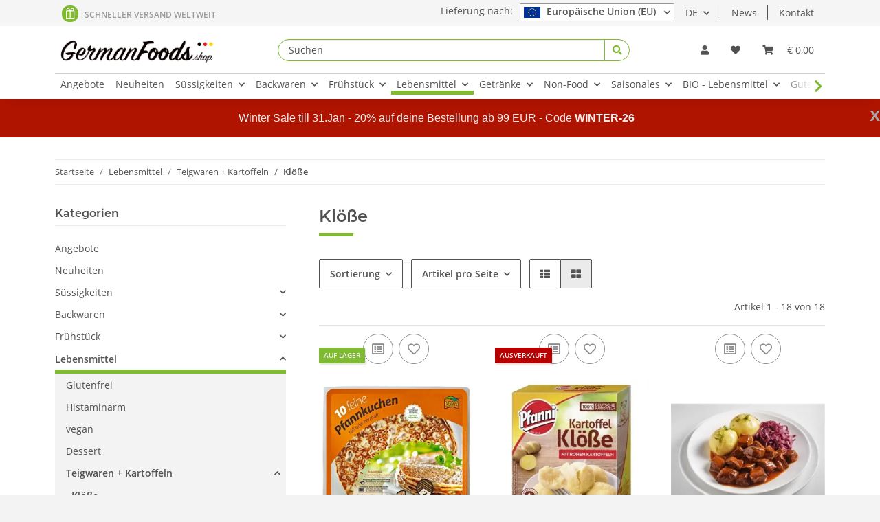

--- FILE ---
content_type: text/html; charset=utf-8
request_url: https://eu.germanfoods.shop/Kloesse
body_size: 34721
content:
<!DOCTYPE html>
<html lang="de" itemscope itemtype="http://schema.org/CollectionPage">
    
    <head>
            <meta http-equiv="content-type" content="text/html; charset=utf-8">
        
        <meta name="google-site-verification" content="qOs39afVvFs_cbl8Q-CukrIGiGH1ALfavzmXm27B5j0">
            <meta name="description" itemprop="description" content="Klöße: LAWA Feine Pfannkuchen frisch 600g - Pfanni Kartoffel-Klöße mit rohen Kartoffeln - Gulasch mit Kartoffelknödel und Rotkraut (2 Pers) - Gulasch mit Se">
                        <meta name="viewport" content="width=device-width, initial-scale=1.0">
            <meta http-equiv="X-UA-Compatible" content="IE=edge">
                        <meta name="robots" content="index, follow">

            <meta itemprop="url" content="https://eu.germanfoods.shop/Kloesse">
            
                <meta name="theme-color" content="#1C1D2C">
            
            <meta property="og:type" content="website">
            <meta property="og:site_name" content="Klöße">
            <meta property="og:title" content="Klöße">
            <meta property="og:description" content="Klöße: LAWA Feine Pfannkuchen frisch 600g - Pfanni Kartoffel-Klöße mit rohen Kartoffeln - Gulasch mit Kartoffelknödel und Rotkraut (2 Pers) - Gulasch mit Se">
            <meta property="og:url" content="https://eu.germanfoods.shop/Kloesse">

                            <meta itemprop="image" content="https://eu.germanfoods.shop/bilder/intern/shoplogo/20171228-Logo-GermanFoods-final-klein2.jpg">
                <meta property="og:image" content="https://eu.germanfoods.shop/bilder/intern/shoplogo/20171228-Logo-GermanFoods-final-klein2.jpg">
                    

        <title itemprop="name">Klöße</title>

                    <link rel="canonical" href="https://eu.germanfoods.shop/Kloesse">
        
        

        
            <link type="image/x-icon" href="https://eu.germanfoods.shop/templates/NOVAChild/themes/base/images/favicon.ico" rel="icon">
        

        
                                                    <style id="criticalCSS">
                
                    /* grid breakpoints */
/* grid containers */
/* links */
/* cards */
/* tables */
/* breadcrumbs */
/* navs */
/* modals */
/* progress */
/* options */
/* dropdowns */
:root {
  --blue: #007bff;
  --indigo: #6610f2;
  --purple: #6f42c1;
  --pink: #e83e8c;
  --red: #dc3545;
  --orange: #fd7e14;
  --yellow: #ffc107;
  --green: #28a745;
  --teal: #20c997;
  --cyan: #17a2b8;
  --white: #ffffff;
  --gray: #707070;
  --gray-dark: #343a40;
  --primary: #80ba32;
  --secondary: #525252;
  --success: #4c7b0d;
  --info: #3a87ad;
  --warning: #f39932;
  --danger: #b90000;
  --light: #f3f3f3;
  --dark: #525252;
  --gray: #707070;
  --gray-light: #f3f3f3;
  --gray-medium: #ebebeb;
  --gray-dark: #bdbdbd;
  --gray-darker: #525252;
  --breakpoint-xs: 0;
  --breakpoint-sm: 576px;
  --breakpoint-md: 768px;
  --breakpoint-lg: 992px;
  --breakpoint-xl: 1300px;
  --font-family-sans-serif: "Open Sans", sans-serif;
  --font-family-monospace: SFMono-Regular, Menlo, Monaco, Consolas, "Liberation Mono", "Courier New", monospace;
}

*,
*::before,
*::after {
  box-sizing: border-box;
}

html {
  font-family: sans-serif;
  line-height: 1.15;
  -webkit-text-size-adjust: 100%;
  -webkit-tap-highlight-color: rgba(0, 0, 0, 0);
}

article, aside, figcaption, figure, footer, header, hgroup, main, nav, section {
  display: block;
}

body {
  margin: 0;
  font-family: "Open Sans", sans-serif;
  font-size: 0.875rem;
  font-weight: 400;
  line-height: 1.5;
  color: #525252;
  text-align: left;
  background-color: #f3f3f3;
}

[tabindex="-1"]:focus:not(:focus-visible) {
  outline: 0 !important;
}

hr {
  box-sizing: content-box;
  height: 0;
  overflow: visible;
}

h1, h2, h3, h4, h5, h6 {
  margin-top: 0;
  margin-bottom: 1rem;
}

p {
  margin-top: 0;
  margin-bottom: 1rem;
}

abbr[title],
abbr[data-original-title] {
  text-decoration: underline;
  text-decoration: underline dotted;
  cursor: help;
  border-bottom: 0;
  text-decoration-skip-ink: none;
}

address {
  margin-bottom: 1rem;
  font-style: normal;
  line-height: inherit;
}

ol,
ul,
dl {
  margin-top: 0;
  margin-bottom: 1rem;
}

ol ol,
ul ul,
ol ul,
ul ol {
  margin-bottom: 0;
}

dt {
  font-weight: 700;
}

dd {
  margin-bottom: 0.5rem;
  margin-left: 0;
}

blockquote {
  margin: 0 0 1rem;
}

b,
strong {
  font-weight: bolder;
}

small {
  font-size: 80%;
}

sub,
sup {
  position: relative;
  font-size: 75%;
  line-height: 0;
  vertical-align: baseline;
}

sub {
  bottom: -0.25em;
}

sup {
  top: -0.5em;
}

a {
  color: #525252;
  text-decoration: underline;
  background-color: transparent;
}
a:hover {
  color: #80ba32;
  text-decoration: none;
}

a:not([href]):not([class]) {
  color: inherit;
  text-decoration: none;
}
a:not([href]):not([class]):hover {
  color: inherit;
  text-decoration: none;
}

pre,
code,
kbd,
samp {
  font-family: SFMono-Regular, Menlo, Monaco, Consolas, "Liberation Mono", "Courier New", monospace;
  font-size: 1em;
}

pre {
  margin-top: 0;
  margin-bottom: 1rem;
  overflow: auto;
  -ms-overflow-style: scrollbar;
}

figure {
  margin: 0 0 1rem;
}

img {
  vertical-align: middle;
  border-style: none;
}

svg {
  overflow: hidden;
  vertical-align: middle;
}

table {
  border-collapse: collapse;
}

caption {
  padding-top: 0.75rem;
  padding-bottom: 0.75rem;
  color: #707070;
  text-align: left;
  caption-side: bottom;
}

th {
  text-align: inherit;
  text-align: -webkit-match-parent;
}

label {
  display: inline-block;
  margin-bottom: 0.5rem;
}

button {
  border-radius: 0;
}

button:focus {
  outline: 1px dotted;
  outline: 5px auto -webkit-focus-ring-color;
}

input,
button,
select,
optgroup,
textarea {
  margin: 0;
  font-family: inherit;
  font-size: inherit;
  line-height: inherit;
}

button,
input {
  overflow: visible;
}

button,
select {
  text-transform: none;
}

[role=button] {
  cursor: pointer;
}

select {
  word-wrap: normal;
}

button,
[type=button],
[type=reset],
[type=submit] {
  -webkit-appearance: button;
}

button:not(:disabled),
[type=button]:not(:disabled),
[type=reset]:not(:disabled),
[type=submit]:not(:disabled) {
  cursor: pointer;
}

button::-moz-focus-inner,
[type=button]::-moz-focus-inner,
[type=reset]::-moz-focus-inner,
[type=submit]::-moz-focus-inner {
  padding: 0;
  border-style: none;
}

input[type=radio],
input[type=checkbox] {
  box-sizing: border-box;
  padding: 0;
}

textarea {
  overflow: auto;
  resize: vertical;
}

fieldset {
  min-width: 0;
  padding: 0;
  margin: 0;
  border: 0;
}

legend {
  display: block;
  width: 100%;
  max-width: 100%;
  padding: 0;
  margin-bottom: 0.5rem;
  font-size: 1.5rem;
  line-height: inherit;
  color: inherit;
  white-space: normal;
}

progress {
  vertical-align: baseline;
}

[type=number]::-webkit-inner-spin-button,
[type=number]::-webkit-outer-spin-button {
  height: auto;
}

[type=search] {
  outline-offset: -2px;
  -webkit-appearance: none;
}

[type=search]::-webkit-search-decoration {
  -webkit-appearance: none;
}

::-webkit-file-upload-button {
  font: inherit;
  -webkit-appearance: button;
}

output {
  display: inline-block;
}

summary {
  display: list-item;
  cursor: pointer;
}

template {
  display: none;
}

[hidden] {
  display: none !important;
}

.img-fluid {
  max-width: 100%;
  height: auto;
}

.img-thumbnail {
  padding: 0.25rem;
  background-color: #f3f3f3;
  border: 1px solid #dee2e6;
  border-radius: 0.125rem;
  box-shadow: 0 1px 2px rgba(0, 0, 0, 0.075);
  max-width: 100%;
  height: auto;
}

.figure {
  display: inline-block;
}

.figure-img {
  margin-bottom: 0.5rem;
  line-height: 1;
}

.figure-caption {
  font-size: 90%;
  color: #707070;
}

code {
  font-size: 87.5%;
  color: #e83e8c;
  word-wrap: break-word;
}
a > code {
  color: inherit;
}

kbd {
  padding: 0.2rem 0.4rem;
  font-size: 87.5%;
  color: #ffffff;
  background-color: #212529;
  border-radius: 0.125rem;
  box-shadow: inset 0 -0.1rem 0 rgba(0, 0, 0, 0.25);
}
kbd kbd {
  padding: 0;
  font-size: 100%;
  font-weight: 700;
  box-shadow: none;
}

pre {
  display: block;
  font-size: 87.5%;
  color: #212529;
}
pre code {
  font-size: inherit;
  color: inherit;
  word-break: normal;
}

.pre-scrollable {
  max-height: 340px;
  overflow-y: scroll;
}

.container,
.container-fluid,
.container-xl,
.container-lg,
.container-md,
.container-sm {
  width: 100%;
  padding-right: 1rem;
  padding-left: 1rem;
  margin-right: auto;
  margin-left: auto;
}

@media (min-width: 576px) {
  .container-sm, .container {
    max-width: 97vw;
  }
}
@media (min-width: 768px) {
  .container-md, .container-sm, .container {
    max-width: 720px;
  }
}
@media (min-width: 992px) {
  .container-lg, .container-md, .container-sm, .container {
    max-width: 960px;
  }
}
@media (min-width: 1300px) {
  .container-xl, .container-lg, .container-md, .container-sm, .container {
    max-width: 1250px;
  }
}
.row {
  display: flex;
  flex-wrap: wrap;
  margin-right: -1rem;
  margin-left: -1rem;
}

.no-gutters {
  margin-right: 0;
  margin-left: 0;
}
.no-gutters > .col,
.no-gutters > [class*=col-] {
  padding-right: 0;
  padding-left: 0;
}

.col-xl,
.col-xl-auto, .col-xl-12, .col-xl-11, .col-xl-10, .col-xl-9, .col-xl-8, .col-xl-7, .col-xl-6, .col-xl-5, .col-xl-4, .col-xl-3, .col-xl-2, .col-xl-1, .col-lg,
.col-lg-auto, .col-lg-12, .col-lg-11, .col-lg-10, .col-lg-9, .col-lg-8, .col-lg-7, .col-lg-6, .col-lg-5, .col-lg-4, .col-lg-3, .col-lg-2, .col-lg-1, .col-md,
.col-md-auto, .col-md-12, .col-md-11, .col-md-10, .col-md-9, .col-md-8, .col-md-7, .col-md-6, .col-md-5, .col-md-4, .col-md-3, .col-md-2, .col-md-1, .col-sm,
.col-sm-auto, .col-sm-12, .col-sm-11, .col-sm-10, .col-sm-9, .col-sm-8, .col-sm-7, .col-sm-6, .col-sm-5, .col-sm-4, .col-sm-3, .col-sm-2, .col-sm-1, .col,
.col-auto, .col-12, .col-11, .col-10, .col-9, .col-8, .col-7, .col-6, .col-5, .col-4, .col-3, .col-2, .col-1 {
  position: relative;
  width: 100%;
  padding-right: 1rem;
  padding-left: 1rem;
}

.col {
  flex-basis: 0;
  flex-grow: 1;
  max-width: 100%;
}

.row-cols-1 > * {
  flex: 0 0 100%;
  max-width: 100%;
}

.row-cols-2 > * {
  flex: 0 0 50%;
  max-width: 50%;
}

.row-cols-3 > * {
  flex: 0 0 33.3333333333%;
  max-width: 33.3333333333%;
}

.row-cols-4 > * {
  flex: 0 0 25%;
  max-width: 25%;
}

.row-cols-5 > * {
  flex: 0 0 20%;
  max-width: 20%;
}

.row-cols-6 > * {
  flex: 0 0 16.6666666667%;
  max-width: 16.6666666667%;
}

.col-auto {
  flex: 0 0 auto;
  width: auto;
  max-width: 100%;
}

.col-1 {
  flex: 0 0 8.3333333333%;
  max-width: 8.3333333333%;
}

.col-2 {
  flex: 0 0 16.6666666667%;
  max-width: 16.6666666667%;
}

.col-3 {
  flex: 0 0 25%;
  max-width: 25%;
}

.col-4 {
  flex: 0 0 33.3333333333%;
  max-width: 33.3333333333%;
}

.col-5 {
  flex: 0 0 41.6666666667%;
  max-width: 41.6666666667%;
}

.col-6 {
  flex: 0 0 50%;
  max-width: 50%;
}

.col-7 {
  flex: 0 0 58.3333333333%;
  max-width: 58.3333333333%;
}

.col-8 {
  flex: 0 0 66.6666666667%;
  max-width: 66.6666666667%;
}

.col-9 {
  flex: 0 0 75%;
  max-width: 75%;
}

.col-10 {
  flex: 0 0 83.3333333333%;
  max-width: 83.3333333333%;
}

.col-11 {
  flex: 0 0 91.6666666667%;
  max-width: 91.6666666667%;
}

.col-12 {
  flex: 0 0 100%;
  max-width: 100%;
}

.order-first {
  order: -1;
}

.order-last {
  order: 13;
}

.order-0 {
  order: 0;
}

.order-1 {
  order: 1;
}

.order-2 {
  order: 2;
}

.order-3 {
  order: 3;
}

.order-4 {
  order: 4;
}

.order-5 {
  order: 5;
}

.order-6 {
  order: 6;
}

.order-7 {
  order: 7;
}

.order-8 {
  order: 8;
}

.order-9 {
  order: 9;
}

.order-10 {
  order: 10;
}

.order-11 {
  order: 11;
}

.order-12 {
  order: 12;
}

.offset-1 {
  margin-left: 8.3333333333%;
}

.offset-2 {
  margin-left: 16.6666666667%;
}

.offset-3 {
  margin-left: 25%;
}

.offset-4 {
  margin-left: 33.3333333333%;
}

.offset-5 {
  margin-left: 41.6666666667%;
}

.offset-6 {
  margin-left: 50%;
}

.offset-7 {
  margin-left: 58.3333333333%;
}

.offset-8 {
  margin-left: 66.6666666667%;
}

.offset-9 {
  margin-left: 75%;
}

.offset-10 {
  margin-left: 83.3333333333%;
}

.offset-11 {
  margin-left: 91.6666666667%;
}

@media (min-width: 576px) {
  .col-sm {
    flex-basis: 0;
    flex-grow: 1;
    max-width: 100%;
  }

  .row-cols-sm-1 > * {
    flex: 0 0 100%;
    max-width: 100%;
  }

  .row-cols-sm-2 > * {
    flex: 0 0 50%;
    max-width: 50%;
  }

  .row-cols-sm-3 > * {
    flex: 0 0 33.3333333333%;
    max-width: 33.3333333333%;
  }

  .row-cols-sm-4 > * {
    flex: 0 0 25%;
    max-width: 25%;
  }

  .row-cols-sm-5 > * {
    flex: 0 0 20%;
    max-width: 20%;
  }

  .row-cols-sm-6 > * {
    flex: 0 0 16.6666666667%;
    max-width: 16.6666666667%;
  }

  .col-sm-auto {
    flex: 0 0 auto;
    width: auto;
    max-width: 100%;
  }

  .col-sm-1 {
    flex: 0 0 8.3333333333%;
    max-width: 8.3333333333%;
  }

  .col-sm-2 {
    flex: 0 0 16.6666666667%;
    max-width: 16.6666666667%;
  }

  .col-sm-3 {
    flex: 0 0 25%;
    max-width: 25%;
  }

  .col-sm-4 {
    flex: 0 0 33.3333333333%;
    max-width: 33.3333333333%;
  }

  .col-sm-5 {
    flex: 0 0 41.6666666667%;
    max-width: 41.6666666667%;
  }

  .col-sm-6 {
    flex: 0 0 50%;
    max-width: 50%;
  }

  .col-sm-7 {
    flex: 0 0 58.3333333333%;
    max-width: 58.3333333333%;
  }

  .col-sm-8 {
    flex: 0 0 66.6666666667%;
    max-width: 66.6666666667%;
  }

  .col-sm-9 {
    flex: 0 0 75%;
    max-width: 75%;
  }

  .col-sm-10 {
    flex: 0 0 83.3333333333%;
    max-width: 83.3333333333%;
  }

  .col-sm-11 {
    flex: 0 0 91.6666666667%;
    max-width: 91.6666666667%;
  }

  .col-sm-12 {
    flex: 0 0 100%;
    max-width: 100%;
  }

  .order-sm-first {
    order: -1;
  }

  .order-sm-last {
    order: 13;
  }

  .order-sm-0 {
    order: 0;
  }

  .order-sm-1 {
    order: 1;
  }

  .order-sm-2 {
    order: 2;
  }

  .order-sm-3 {
    order: 3;
  }

  .order-sm-4 {
    order: 4;
  }

  .order-sm-5 {
    order: 5;
  }

  .order-sm-6 {
    order: 6;
  }

  .order-sm-7 {
    order: 7;
  }

  .order-sm-8 {
    order: 8;
  }

  .order-sm-9 {
    order: 9;
  }

  .order-sm-10 {
    order: 10;
  }

  .order-sm-11 {
    order: 11;
  }

  .order-sm-12 {
    order: 12;
  }

  .offset-sm-0 {
    margin-left: 0;
  }

  .offset-sm-1 {
    margin-left: 8.3333333333%;
  }

  .offset-sm-2 {
    margin-left: 16.6666666667%;
  }

  .offset-sm-3 {
    margin-left: 25%;
  }

  .offset-sm-4 {
    margin-left: 33.3333333333%;
  }

  .offset-sm-5 {
    margin-left: 41.6666666667%;
  }

  .offset-sm-6 {
    margin-left: 50%;
  }

  .offset-sm-7 {
    margin-left: 58.3333333333%;
  }

  .offset-sm-8 {
    margin-left: 66.6666666667%;
  }

  .offset-sm-9 {
    margin-left: 75%;
  }

  .offset-sm-10 {
    margin-left: 83.3333333333%;
  }

  .offset-sm-11 {
    margin-left: 91.6666666667%;
  }
}
@media (min-width: 768px) {
  .col-md {
    flex-basis: 0;
    flex-grow: 1;
    max-width: 100%;
  }

  .row-cols-md-1 > * {
    flex: 0 0 100%;
    max-width: 100%;
  }

  .row-cols-md-2 > * {
    flex: 0 0 50%;
    max-width: 50%;
  }

  .row-cols-md-3 > * {
    flex: 0 0 33.3333333333%;
    max-width: 33.3333333333%;
  }

  .row-cols-md-4 > * {
    flex: 0 0 25%;
    max-width: 25%;
  }

  .row-cols-md-5 > * {
    flex: 0 0 20%;
    max-width: 20%;
  }

  .row-cols-md-6 > * {
    flex: 0 0 16.6666666667%;
    max-width: 16.6666666667%;
  }

  .col-md-auto {
    flex: 0 0 auto;
    width: auto;
    max-width: 100%;
  }

  .col-md-1 {
    flex: 0 0 8.3333333333%;
    max-width: 8.3333333333%;
  }

  .col-md-2 {
    flex: 0 0 16.6666666667%;
    max-width: 16.6666666667%;
  }

  .col-md-3 {
    flex: 0 0 25%;
    max-width: 25%;
  }

  .col-md-4 {
    flex: 0 0 33.3333333333%;
    max-width: 33.3333333333%;
  }

  .col-md-5 {
    flex: 0 0 41.6666666667%;
    max-width: 41.6666666667%;
  }

  .col-md-6 {
    flex: 0 0 50%;
    max-width: 50%;
  }

  .col-md-7 {
    flex: 0 0 58.3333333333%;
    max-width: 58.3333333333%;
  }

  .col-md-8 {
    flex: 0 0 66.6666666667%;
    max-width: 66.6666666667%;
  }

  .col-md-9 {
    flex: 0 0 75%;
    max-width: 75%;
  }

  .col-md-10 {
    flex: 0 0 83.3333333333%;
    max-width: 83.3333333333%;
  }

  .col-md-11 {
    flex: 0 0 91.6666666667%;
    max-width: 91.6666666667%;
  }

  .col-md-12 {
    flex: 0 0 100%;
    max-width: 100%;
  }

  .order-md-first {
    order: -1;
  }

  .order-md-last {
    order: 13;
  }

  .order-md-0 {
    order: 0;
  }

  .order-md-1 {
    order: 1;
  }

  .order-md-2 {
    order: 2;
  }

  .order-md-3 {
    order: 3;
  }

  .order-md-4 {
    order: 4;
  }

  .order-md-5 {
    order: 5;
  }

  .order-md-6 {
    order: 6;
  }

  .order-md-7 {
    order: 7;
  }

  .order-md-8 {
    order: 8;
  }

  .order-md-9 {
    order: 9;
  }

  .order-md-10 {
    order: 10;
  }

  .order-md-11 {
    order: 11;
  }

  .order-md-12 {
    order: 12;
  }

  .offset-md-0 {
    margin-left: 0;
  }

  .offset-md-1 {
    margin-left: 8.3333333333%;
  }

  .offset-md-2 {
    margin-left: 16.6666666667%;
  }

  .offset-md-3 {
    margin-left: 25%;
  }

  .offset-md-4 {
    margin-left: 33.3333333333%;
  }

  .offset-md-5 {
    margin-left: 41.6666666667%;
  }

  .offset-md-6 {
    margin-left: 50%;
  }

  .offset-md-7 {
    margin-left: 58.3333333333%;
  }

  .offset-md-8 {
    margin-left: 66.6666666667%;
  }

  .offset-md-9 {
    margin-left: 75%;
  }

  .offset-md-10 {
    margin-left: 83.3333333333%;
  }

  .offset-md-11 {
    margin-left: 91.6666666667%;
  }
}
@media (min-width: 992px) {
  .col-lg {
    flex-basis: 0;
    flex-grow: 1;
    max-width: 100%;
  }

  .row-cols-lg-1 > * {
    flex: 0 0 100%;
    max-width: 100%;
  }

  .row-cols-lg-2 > * {
    flex: 0 0 50%;
    max-width: 50%;
  }

  .row-cols-lg-3 > * {
    flex: 0 0 33.3333333333%;
    max-width: 33.3333333333%;
  }

  .row-cols-lg-4 > * {
    flex: 0 0 25%;
    max-width: 25%;
  }

  .row-cols-lg-5 > * {
    flex: 0 0 20%;
    max-width: 20%;
  }

  .row-cols-lg-6 > * {
    flex: 0 0 16.6666666667%;
    max-width: 16.6666666667%;
  }

  .col-lg-auto {
    flex: 0 0 auto;
    width: auto;
    max-width: 100%;
  }

  .col-lg-1 {
    flex: 0 0 8.3333333333%;
    max-width: 8.3333333333%;
  }

  .col-lg-2 {
    flex: 0 0 16.6666666667%;
    max-width: 16.6666666667%;
  }

  .col-lg-3 {
    flex: 0 0 25%;
    max-width: 25%;
  }

  .col-lg-4 {
    flex: 0 0 33.3333333333%;
    max-width: 33.3333333333%;
  }

  .col-lg-5 {
    flex: 0 0 41.6666666667%;
    max-width: 41.6666666667%;
  }

  .col-lg-6 {
    flex: 0 0 50%;
    max-width: 50%;
  }

  .col-lg-7 {
    flex: 0 0 58.3333333333%;
    max-width: 58.3333333333%;
  }

  .col-lg-8 {
    flex: 0 0 66.6666666667%;
    max-width: 66.6666666667%;
  }

  .col-lg-9 {
    flex: 0 0 75%;
    max-width: 75%;
  }

  .col-lg-10 {
    flex: 0 0 83.3333333333%;
    max-width: 83.3333333333%;
  }

  .col-lg-11 {
    flex: 0 0 91.6666666667%;
    max-width: 91.6666666667%;
  }

  .col-lg-12 {
    flex: 0 0 100%;
    max-width: 100%;
  }

  .order-lg-first {
    order: -1;
  }

  .order-lg-last {
    order: 13;
  }

  .order-lg-0 {
    order: 0;
  }

  .order-lg-1 {
    order: 1;
  }

  .order-lg-2 {
    order: 2;
  }

  .order-lg-3 {
    order: 3;
  }

  .order-lg-4 {
    order: 4;
  }

  .order-lg-5 {
    order: 5;
  }

  .order-lg-6 {
    order: 6;
  }

  .order-lg-7 {
    order: 7;
  }

  .order-lg-8 {
    order: 8;
  }

  .order-lg-9 {
    order: 9;
  }

  .order-lg-10 {
    order: 10;
  }

  .order-lg-11 {
    order: 11;
  }

  .order-lg-12 {
    order: 12;
  }

  .offset-lg-0 {
    margin-left: 0;
  }

  .offset-lg-1 {
    margin-left: 8.3333333333%;
  }

  .offset-lg-2 {
    margin-left: 16.6666666667%;
  }

  .offset-lg-3 {
    margin-left: 25%;
  }

  .offset-lg-4 {
    margin-left: 33.3333333333%;
  }

  .offset-lg-5 {
    margin-left: 41.6666666667%;
  }

  .offset-lg-6 {
    margin-left: 50%;
  }

  .offset-lg-7 {
    margin-left: 58.3333333333%;
  }

  .offset-lg-8 {
    margin-left: 66.6666666667%;
  }

  .offset-lg-9 {
    margin-left: 75%;
  }

  .offset-lg-10 {
    margin-left: 83.3333333333%;
  }

  .offset-lg-11 {
    margin-left: 91.6666666667%;
  }
}
@media (min-width: 1300px) {
  .col-xl {
    flex-basis: 0;
    flex-grow: 1;
    max-width: 100%;
  }

  .row-cols-xl-1 > * {
    flex: 0 0 100%;
    max-width: 100%;
  }

  .row-cols-xl-2 > * {
    flex: 0 0 50%;
    max-width: 50%;
  }

  .row-cols-xl-3 > * {
    flex: 0 0 33.3333333333%;
    max-width: 33.3333333333%;
  }

  .row-cols-xl-4 > * {
    flex: 0 0 25%;
    max-width: 25%;
  }

  .row-cols-xl-5 > * {
    flex: 0 0 20%;
    max-width: 20%;
  }

  .row-cols-xl-6 > * {
    flex: 0 0 16.6666666667%;
    max-width: 16.6666666667%;
  }

  .col-xl-auto {
    flex: 0 0 auto;
    width: auto;
    max-width: 100%;
  }

  .col-xl-1 {
    flex: 0 0 8.3333333333%;
    max-width: 8.3333333333%;
  }

  .col-xl-2 {
    flex: 0 0 16.6666666667%;
    max-width: 16.6666666667%;
  }

  .col-xl-3 {
    flex: 0 0 25%;
    max-width: 25%;
  }

  .col-xl-4 {
    flex: 0 0 33.3333333333%;
    max-width: 33.3333333333%;
  }

  .col-xl-5 {
    flex: 0 0 41.6666666667%;
    max-width: 41.6666666667%;
  }

  .col-xl-6 {
    flex: 0 0 50%;
    max-width: 50%;
  }

  .col-xl-7 {
    flex: 0 0 58.3333333333%;
    max-width: 58.3333333333%;
  }

  .col-xl-8 {
    flex: 0 0 66.6666666667%;
    max-width: 66.6666666667%;
  }

  .col-xl-9 {
    flex: 0 0 75%;
    max-width: 75%;
  }

  .col-xl-10 {
    flex: 0 0 83.3333333333%;
    max-width: 83.3333333333%;
  }

  .col-xl-11 {
    flex: 0 0 91.6666666667%;
    max-width: 91.6666666667%;
  }

  .col-xl-12 {
    flex: 0 0 100%;
    max-width: 100%;
  }

  .order-xl-first {
    order: -1;
  }

  .order-xl-last {
    order: 13;
  }

  .order-xl-0 {
    order: 0;
  }

  .order-xl-1 {
    order: 1;
  }

  .order-xl-2 {
    order: 2;
  }

  .order-xl-3 {
    order: 3;
  }

  .order-xl-4 {
    order: 4;
  }

  .order-xl-5 {
    order: 5;
  }

  .order-xl-6 {
    order: 6;
  }

  .order-xl-7 {
    order: 7;
  }

  .order-xl-8 {
    order: 8;
  }

  .order-xl-9 {
    order: 9;
  }

  .order-xl-10 {
    order: 10;
  }

  .order-xl-11 {
    order: 11;
  }

  .order-xl-12 {
    order: 12;
  }

  .offset-xl-0 {
    margin-left: 0;
  }

  .offset-xl-1 {
    margin-left: 8.3333333333%;
  }

  .offset-xl-2 {
    margin-left: 16.6666666667%;
  }

  .offset-xl-3 {
    margin-left: 25%;
  }

  .offset-xl-4 {
    margin-left: 33.3333333333%;
  }

  .offset-xl-5 {
    margin-left: 41.6666666667%;
  }

  .offset-xl-6 {
    margin-left: 50%;
  }

  .offset-xl-7 {
    margin-left: 58.3333333333%;
  }

  .offset-xl-8 {
    margin-left: 66.6666666667%;
  }

  .offset-xl-9 {
    margin-left: 75%;
  }

  .offset-xl-10 {
    margin-left: 83.3333333333%;
  }

  .offset-xl-11 {
    margin-left: 91.6666666667%;
  }
}
.nav {
  display: flex;
  flex-wrap: wrap;
  padding-left: 0;
  margin-bottom: 0;
  list-style: none;
}

.nav-link {
  display: block;
  padding: 0.5rem 1rem;
  text-decoration: none;
}
.nav-link:hover, .nav-link:focus {
  text-decoration: none;
}
.nav-link.disabled {
  color: #707070;
  pointer-events: none;
  cursor: default;
}

.nav-tabs {
  border-bottom: 1px solid #dee2e6;
}
.nav-tabs .nav-item {
  margin-bottom: -1px;
}
.nav-tabs .nav-link {
  border: 1px solid transparent;
  border-top-left-radius: 0;
  border-top-right-radius: 0;
}
.nav-tabs .nav-link:hover, .nav-tabs .nav-link:focus {
  border-color: transparent;
}
.nav-tabs .nav-link.disabled {
  color: #707070;
  background-color: transparent;
  border-color: transparent;
}
.nav-tabs .nav-link.active,
.nav-tabs .nav-item.show .nav-link {
  color: #525252;
  background-color: transparent;
  border-color: #80ba32;
}
.nav-tabs .dropdown-menu {
  margin-top: -1px;
  border-top-left-radius: 0;
  border-top-right-radius: 0;
}

.nav-pills .nav-link {
  border-radius: 0.125rem;
}
.nav-pills .nav-link.active,
.nav-pills .show > .nav-link {
  color: #ffffff;
  background-color: #80ba32;
}

.nav-fill > .nav-link,
.nav-fill .nav-item {
  flex: 1 1 auto;
  text-align: center;
}

.nav-justified > .nav-link,
.nav-justified .nav-item {
  flex-basis: 0;
  flex-grow: 1;
  text-align: center;
}

.tab-content > .tab-pane {
  display: none;
}
.tab-content > .active {
  display: block;
}

.navbar {
  position: relative;
  display: flex;
  flex-wrap: wrap;
  align-items: center;
  justify-content: space-between;
  padding: 0.4rem 1rem;
}
.navbar .container,
.navbar .container-fluid,
.navbar .container-sm,
.navbar .container-md,
.navbar .container-lg,
.navbar .container-xl {
  display: flex;
  flex-wrap: wrap;
  align-items: center;
  justify-content: space-between;
}
.navbar-brand {
  display: inline-block;
  padding-top: 0.40625rem;
  padding-bottom: 0.40625rem;
  margin-right: 1rem;
  font-size: 1rem;
  line-height: inherit;
  white-space: nowrap;
}
.navbar-brand:hover, .navbar-brand:focus {
  text-decoration: none;
}

.navbar-nav {
  display: flex;
  flex-direction: column;
  padding-left: 0;
  margin-bottom: 0;
  list-style: none;
}
.navbar-nav .nav-link {
  padding-right: 0;
  padding-left: 0;
}
.navbar-nav .dropdown-menu {
  position: static;
  float: none;
}

.navbar-text {
  display: inline-block;
  padding-top: 0.5rem;
  padding-bottom: 0.5rem;
}

.navbar-collapse {
  flex-basis: 100%;
  flex-grow: 1;
  align-items: center;
}

.navbar-toggler {
  padding: 0.25rem 0.75rem;
  font-size: 1rem;
  line-height: 1;
  background-color: transparent;
  border: 1px solid transparent;
  border-radius: 0.125rem;
}
.navbar-toggler:hover, .navbar-toggler:focus {
  text-decoration: none;
}

.navbar-toggler-icon {
  display: inline-block;
  width: 1.5em;
  height: 1.5em;
  vertical-align: middle;
  content: "";
  background: no-repeat center center;
  background-size: 100% 100%;
}

@media (max-width: 575.98px) {
  .navbar-expand-sm > .container,
.navbar-expand-sm > .container-fluid,
.navbar-expand-sm > .container-sm,
.navbar-expand-sm > .container-md,
.navbar-expand-sm > .container-lg,
.navbar-expand-sm > .container-xl {
    padding-right: 0;
    padding-left: 0;
  }
}
@media (min-width: 576px) {
  .navbar-expand-sm {
    flex-flow: row nowrap;
    justify-content: flex-start;
  }
  .navbar-expand-sm .navbar-nav {
    flex-direction: row;
  }
  .navbar-expand-sm .navbar-nav .dropdown-menu {
    position: absolute;
  }
  .navbar-expand-sm .navbar-nav .nav-link {
    padding-right: 1.5rem;
    padding-left: 1.5rem;
  }
  .navbar-expand-sm > .container,
.navbar-expand-sm > .container-fluid,
.navbar-expand-sm > .container-sm,
.navbar-expand-sm > .container-md,
.navbar-expand-sm > .container-lg,
.navbar-expand-sm > .container-xl {
    flex-wrap: nowrap;
  }
  .navbar-expand-sm .navbar-collapse {
    display: flex !important;
    flex-basis: auto;
  }
  .navbar-expand-sm .navbar-toggler {
    display: none;
  }
}
@media (max-width: 767.98px) {
  .navbar-expand-md > .container,
.navbar-expand-md > .container-fluid,
.navbar-expand-md > .container-sm,
.navbar-expand-md > .container-md,
.navbar-expand-md > .container-lg,
.navbar-expand-md > .container-xl {
    padding-right: 0;
    padding-left: 0;
  }
}
@media (min-width: 768px) {
  .navbar-expand-md {
    flex-flow: row nowrap;
    justify-content: flex-start;
  }
  .navbar-expand-md .navbar-nav {
    flex-direction: row;
  }
  .navbar-expand-md .navbar-nav .dropdown-menu {
    position: absolute;
  }
  .navbar-expand-md .navbar-nav .nav-link {
    padding-right: 1.5rem;
    padding-left: 1.5rem;
  }
  .navbar-expand-md > .container,
.navbar-expand-md > .container-fluid,
.navbar-expand-md > .container-sm,
.navbar-expand-md > .container-md,
.navbar-expand-md > .container-lg,
.navbar-expand-md > .container-xl {
    flex-wrap: nowrap;
  }
  .navbar-expand-md .navbar-collapse {
    display: flex !important;
    flex-basis: auto;
  }
  .navbar-expand-md .navbar-toggler {
    display: none;
  }
}
@media (max-width: 991.98px) {
  .navbar-expand-lg > .container,
.navbar-expand-lg > .container-fluid,
.navbar-expand-lg > .container-sm,
.navbar-expand-lg > .container-md,
.navbar-expand-lg > .container-lg,
.navbar-expand-lg > .container-xl {
    padding-right: 0;
    padding-left: 0;
  }
}
@media (min-width: 992px) {
  .navbar-expand-lg {
    flex-flow: row nowrap;
    justify-content: flex-start;
  }
  .navbar-expand-lg .navbar-nav {
    flex-direction: row;
  }
  .navbar-expand-lg .navbar-nav .dropdown-menu {
    position: absolute;
  }
  .navbar-expand-lg .navbar-nav .nav-link {
    padding-right: 1.5rem;
    padding-left: 1.5rem;
  }
  .navbar-expand-lg > .container,
.navbar-expand-lg > .container-fluid,
.navbar-expand-lg > .container-sm,
.navbar-expand-lg > .container-md,
.navbar-expand-lg > .container-lg,
.navbar-expand-lg > .container-xl {
    flex-wrap: nowrap;
  }
  .navbar-expand-lg .navbar-collapse {
    display: flex !important;
    flex-basis: auto;
  }
  .navbar-expand-lg .navbar-toggler {
    display: none;
  }
}
@media (max-width: 1299.98px) {
  .navbar-expand-xl > .container,
.navbar-expand-xl > .container-fluid,
.navbar-expand-xl > .container-sm,
.navbar-expand-xl > .container-md,
.navbar-expand-xl > .container-lg,
.navbar-expand-xl > .container-xl {
    padding-right: 0;
    padding-left: 0;
  }
}
@media (min-width: 1300px) {
  .navbar-expand-xl {
    flex-flow: row nowrap;
    justify-content: flex-start;
  }
  .navbar-expand-xl .navbar-nav {
    flex-direction: row;
  }
  .navbar-expand-xl .navbar-nav .dropdown-menu {
    position: absolute;
  }
  .navbar-expand-xl .navbar-nav .nav-link {
    padding-right: 1.5rem;
    padding-left: 1.5rem;
  }
  .navbar-expand-xl > .container,
.navbar-expand-xl > .container-fluid,
.navbar-expand-xl > .container-sm,
.navbar-expand-xl > .container-md,
.navbar-expand-xl > .container-lg,
.navbar-expand-xl > .container-xl {
    flex-wrap: nowrap;
  }
  .navbar-expand-xl .navbar-collapse {
    display: flex !important;
    flex-basis: auto;
  }
  .navbar-expand-xl .navbar-toggler {
    display: none;
  }
}
.navbar-expand {
  flex-flow: row nowrap;
  justify-content: flex-start;
}
.navbar-expand > .container,
.navbar-expand > .container-fluid,
.navbar-expand > .container-sm,
.navbar-expand > .container-md,
.navbar-expand > .container-lg,
.navbar-expand > .container-xl {
  padding-right: 0;
  padding-left: 0;
}
.navbar-expand .navbar-nav {
  flex-direction: row;
}
.navbar-expand .navbar-nav .dropdown-menu {
  position: absolute;
}
.navbar-expand .navbar-nav .nav-link {
  padding-right: 1.5rem;
  padding-left: 1.5rem;
}
.navbar-expand > .container,
.navbar-expand > .container-fluid,
.navbar-expand > .container-sm,
.navbar-expand > .container-md,
.navbar-expand > .container-lg,
.navbar-expand > .container-xl {
  flex-wrap: nowrap;
}
.navbar-expand .navbar-collapse {
  display: flex !important;
  flex-basis: auto;
}
.navbar-expand .navbar-toggler {
  display: none;
}

.navbar-light .navbar-brand {
  color: rgba(0, 0, 0, 0.9);
}
.navbar-light .navbar-brand:hover, .navbar-light .navbar-brand:focus {
  color: rgba(0, 0, 0, 0.9);
}
.navbar-light .navbar-nav .nav-link {
  color: #525252;
}
.navbar-light .navbar-nav .nav-link:hover, .navbar-light .navbar-nav .nav-link:focus {
  color: #80ba32;
}
.navbar-light .navbar-nav .nav-link.disabled {
  color: rgba(0, 0, 0, 0.3);
}
.navbar-light .navbar-nav .show > .nav-link,
.navbar-light .navbar-nav .active > .nav-link,
.navbar-light .navbar-nav .nav-link.show,
.navbar-light .navbar-nav .nav-link.active {
  color: rgba(0, 0, 0, 0.9);
}
.navbar-light .navbar-toggler {
  color: #525252;
  border-color: rgba(0, 0, 0, 0.1);
}
.navbar-light .navbar-toggler-icon {
  background-image: url("data:image/svg+xml,%3csvg xmlns='http://www.w3.org/2000/svg' width='30' height='30' viewBox='0 0 30 30'%3e%3cpath stroke='%23525252' stroke-linecap='round' stroke-miterlimit='10' stroke-width='2' d='M4 7h22M4 15h22M4 23h22'/%3e%3c/svg%3e");
}
.navbar-light .navbar-text {
  color: #525252;
}
.navbar-light .navbar-text a {
  color: rgba(0, 0, 0, 0.9);
}
.navbar-light .navbar-text a:hover, .navbar-light .navbar-text a:focus {
  color: rgba(0, 0, 0, 0.9);
}

.navbar-dark .navbar-brand {
  color: #ffffff;
}
.navbar-dark .navbar-brand:hover, .navbar-dark .navbar-brand:focus {
  color: #ffffff;
}
.navbar-dark .navbar-nav .nav-link {
  color: rgba(255, 255, 255, 0.5);
}
.navbar-dark .navbar-nav .nav-link:hover, .navbar-dark .navbar-nav .nav-link:focus {
  color: rgba(255, 255, 255, 0.75);
}
.navbar-dark .navbar-nav .nav-link.disabled {
  color: rgba(255, 255, 255, 0.25);
}
.navbar-dark .navbar-nav .show > .nav-link,
.navbar-dark .navbar-nav .active > .nav-link,
.navbar-dark .navbar-nav .nav-link.show,
.navbar-dark .navbar-nav .nav-link.active {
  color: #ffffff;
}
.navbar-dark .navbar-toggler {
  color: rgba(255, 255, 255, 0.5);
  border-color: rgba(255, 255, 255, 0.1);
}
.navbar-dark .navbar-toggler-icon {
  background-image: url("data:image/svg+xml,%3csvg xmlns='http://www.w3.org/2000/svg' width='30' height='30' viewBox='0 0 30 30'%3e%3cpath stroke='rgba%28255, 255, 255, 0.5%29' stroke-linecap='round' stroke-miterlimit='10' stroke-width='2' d='M4 7h22M4 15h22M4 23h22'/%3e%3c/svg%3e");
}
.navbar-dark .navbar-text {
  color: rgba(255, 255, 255, 0.5);
}
.navbar-dark .navbar-text a {
  color: #ffffff;
}
.navbar-dark .navbar-text a:hover, .navbar-dark .navbar-text a:focus {
  color: #ffffff;
}

.fa, .fas, .far, .fal {
  display: inline-block;
}

h1, h2, h3, h4, h5, h6,
.h1, .h2, .h3, .productlist-filter-headline, .h4, .h5, .h6 {
  margin-bottom: 1rem;
  font-family: Montserrat, sans-serif;
  font-weight: 400;
  line-height: 1.2;
  color: #525252;
}

h1, .h1 {
  font-size: 1.875rem;
}

h2, .h2 {
  font-size: 1.5rem;
}

h3, .h3, .productlist-filter-headline {
  font-size: 1rem;
}

h4, .h4 {
  font-size: 0.875rem;
}

h5, .h5 {
  font-size: 0.875rem;
}

h6, .h6 {
  font-size: 0.875rem;
}

.label-slide .form-group:not(.exclude-from-label-slide):not(.checkbox) label {
  display: none;
}

.modal {
  display: none;
}

.carousel-thumbnails .slick-arrow {
  /* to hide during load*/
  opacity: 0;
}

.consent-modal:not(.active) {
  display: none;
}

.consent-banner-icon {
  width: 1em;
  height: 1em;
}

.mini > #consent-banner {
  display: none;
}

html {
  overflow-y: scroll;
}

.dropdown-menu {
  display: none;
}

.dropdown-toggle::after {
  content: "";
  margin-left: 0.5rem;
  display: inline-block;
}

.input-group {
  position: relative;
  display: flex;
  flex-wrap: wrap;
  align-items: stretch;
  width: 100%;
}
.input-group > .form-control {
  flex: 1 1 auto;
  width: 1%;
}

#main-wrapper, #header-top-bar, header {
  background: #ffffff;
}

.container-fluid-xl {
  max-width: 103.125rem;
}

/* nav */
.nav-dividers .nav-item {
  position: relative;
}
.nav-dividers .nav-item:not(:last-child)::after {
  content: "";
  position: absolute;
  right: 0;
  top: 0.5rem;
  height: calc(100% - 1rem);
  border-right: 0.0625rem solid currentColor;
}

.nav-link {
  text-decoration: none;
}

.nav-scrollbar {
  overflow: hidden;
  display: flex;
  align-items: center;
}
.nav-scrollbar .nav, .nav-scrollbar .navbar-nav {
  flex-wrap: nowrap;
}
.nav-scrollbar .nav-item {
  white-space: nowrap;
}

.nav-scrollbar-inner {
  overflow-x: auto;
  padding-bottom: 1.5rem;
  /*margin-bottom: -(map-get($spacers, 4));*/
  align-self: flex-start;
}

#shop-nav {
  align-items: center;
  flex-shrink: 0;
  margin-left: auto;
}
@media (max-width: 767.98px) {
  #shop-nav .nav-link {
    padding-left: 0.75rem;
    padding-right: 0.75rem;
  }
}

/* nav end */
/* bootstrap */
.breadcrumb {
  display: flex;
  flex-wrap: wrap;
  padding: 0.5rem 0;
  margin-bottom: 0;
  list-style: none;
  background-color: transparent;
  border-radius: 0;
}

.breadcrumb-item + .breadcrumb-item {
  padding-left: 0.5rem;
}
.breadcrumb-item + .breadcrumb-item::before {
  display: inline-block;
  padding-right: 0.5rem;
  color: #707070;
  content: "/";
}
.breadcrumb-item.active {
  color: #525252;
  font-weight: 700;
}
.breadcrumb-item.first::before {
  display: none;
}

.breadcrumb-wrapper {
  margin-bottom: 2rem;
}
@media (min-width: 992px) {
  .breadcrumb-wrapper {
    border-style: solid;
    border-color: #ebebeb;
    border-width: 1px 0;
  }
}

.breadcrumb {
  font-size: 0.8125rem;
}
.breadcrumb a {
  text-decoration: none;
}

.breadcrumb-back {
  padding-right: 1rem;
  margin-right: 1rem;
  border-right: 1px solid #ebebeb;
}

/* end breadcrumb */
#header-top-bar {
  position: relative;
  background-color: #ffffff;
  z-index: 1021;
  flex-direction: row-reverse;
}

#header-top-bar, header {
  background-color: #ffffff;
  color: #525252;
}
#header-top-bar a, header a {
  text-decoration: none;
  color: #525252;
}
#header-top-bar a:hover:not(.dropdown-item):not(.btn), header a:hover:not(.dropdown-item):not(.btn) {
  color: #80ba32;
}

header {
  box-shadow: 0 1rem 0.5625rem -0.75rem rgba(0, 0, 0, 0.06);
  position: relative;
  z-index: 1020;
}
header .form-control, header .form-control:focus {
  background-color: #ffffff;
  color: #525252;
}
header .navbar {
  padding: 0;
  position: static;
}
@media (min-width: 992px) {
  header {
    padding-bottom: 0;
  }
  header .navbar-brand {
    margin-right: 3rem;
  }
}
header .navbar-brand {
  padding-top: 0.4rem;
  padding-bottom: 0.4rem;
}
header .navbar-brand img {
  height: 2rem;
}
header .navbar-toggler {
  color: #525252;
}
header .nav-right .dropdown-menu {
  margin-top: -0.03125rem;
  box-shadow: inset 0 1rem 0.5625rem -0.75rem rgba(0, 0, 0, 0.06);
}
@media (min-width: 992px) {
  header .navbar-brand {
    padding-top: 0.6rem;
    padding-bottom: 0.6rem;
  }
  header .navbar-brand img {
    height: 3.0625rem;
  }
  header .navbar-collapse {
    height: 4.3125rem;
  }
  header .navbar-nav > .nav-item > .nav-link {
    position: relative;
    padding: 1.5rem;
  }
  header .navbar-nav > .nav-item > .nav-link::before {
    content: "";
    position: absolute;
    bottom: 0;
    left: 50%;
    transform: translateX(-50%);
    border-width: 0 0 6px;
    border-color: #80ba32;
    border-style: solid;
    transition: width 0.4s;
    width: 0;
  }
  header .navbar-nav > .nav-item.active > .nav-link::before, header .navbar-nav > .nav-item:hover > .nav-link::before, header .navbar-nav > .nav-item.hover > .nav-link::before {
    width: 100%;
  }
  header .navbar-nav > .nav-item .nav {
    flex-wrap: wrap;
  }
  header .navbar-nav .nav .nav-link {
    padding: 0;
  }
  header .navbar-nav .nav .nav-link::after {
    display: none;
  }
  header .navbar-nav .dropdown .nav-item {
    width: 100%;
  }
  header .nav-mobile-body {
    align-self: flex-start;
    width: 100%;
  }
  header .nav-scrollbar-inner {
    width: 100%;
  }
  header .nav-right .nav-link {
    padding-top: 1.5rem;
    padding-bottom: 1.5rem;
  }
}

/* bootstrap */
.btn {
  display: inline-block;
  font-weight: 600;
  color: #525252;
  text-align: center;
  vertical-align: middle;
  user-select: none;
  background-color: transparent;
  border: 1px solid transparent;
  padding: 0.625rem 0.9375rem;
  font-size: 0.875rem;
  line-height: 1.5;
  border-radius: 0.125rem;
}
.btn.disabled, .btn:disabled {
  opacity: 0.65;
  box-shadow: none;
}
.btn:not(:disabled):not(.disabled):active, .btn:not(:disabled):not(.disabled).active {
  box-shadow: none;
}
.form-control {
  display: block;
  width: 100%;
  height: calc(1.5em + 1.25rem + 2px);
  padding: 0.625rem 0.9375rem;
  font-size: 0.875rem;
  font-weight: 400;
  line-height: 1.5;
  color: #525252;
  background-color: #ffffff;
  background-clip: padding-box;
  border: 1px solid #707070;
  border-radius: 0.125rem;
  box-shadow: inset 0 1px 1px rgba(0, 0, 0, 0.075);
  transition: border-color 0.15s ease-in-out, box-shadow 0.15s ease-in-out;
}
@media (prefers-reduced-motion: reduce) {
  .form-control {
    transition: none;
  }
}

.breadcrumb {
  display: flex;
  flex-wrap: wrap;
  padding: 0.5rem 0;
  margin-bottom: 1rem;
  list-style: none;
  background-color: transparent;
  border-radius: 0;
}

.square {
  display: flex;
  position: relative;
}
.square::before {
  content: "";
  display: inline-block;
  padding-bottom: 100%;
}

/* spacing end */
.flex-row-reverse {
  flex-direction: row-reverse !important;
}

.flex-column {
  flex-direction: column !important;
}

.justify-content-start {
  justify-content: flex-start !important;
}

.collapse:not(.show) {
  display: none;
}

.d-none {
  display: none !important;
}

.d-block {
  display: block !important;
}

.d-flex {
  display: flex !important;
}

.d-inline-block {
  display: inline-block !important;
}

@media (min-width: 992px) {
  .d-lg-none {
    display: none !important;
  }

  .d-lg-block {
    display: block !important;
  }

  .d-lg-flex {
    display: flex !important;
  }
}
@media (min-width: 768px) {
  .d-md-none {
    display: none !important;
  }

  .d-md-block {
    display: block !important;
  }

  .d-md-flex {
    display: flex !important;
  }

  .d-md-inline-block {
    display: inline-block !important;
  }
}
/* bootstrap end */
.form-group {
  margin-bottom: 1rem;
}

.btn-secondary {
  background-color: #525252;
  color: #f3f3f3;
}

.btn-outline-secondary {
  color: #525252;
  border-color: #525252;
}

.btn-group {
  display: inline-flex;
}

.productlist-filter-headline {
  border-bottom: 1px solid #ebebeb;
  padding-bottom: 0.5rem;
  margin-bottom: 1rem;
}

hr {
  margin-top: 1rem;
  margin-bottom: 1rem;
  border: 0;
  border-top: 1px solid rgba(0, 0, 0, 0.1);
}

.badge-circle-1 {
  background-color: #ffffff;
}

#content {
  padding-bottom: 3rem;
}

#content-wrapper {
  margin-top: 0;
}
#content-wrapper.has-fluid {
  padding-top: 1rem;
}
#content-wrapper:not(.has-fluid) {
  padding-top: 2rem;
}
@media (min-width: 992px) {
  #content-wrapper:not(.has-fluid) {
    padding-top: 4rem;
  }
}

#search {
  margin-right: 1rem;
  display: none;
}
@media (min-width: 992px) {
  #search {
    display: block;
  }
}

#footer {
  background-color: #f3f3f3;
  color: #525252;
}

/* header logo position - start */
.toggler-logo-wrapper {
  float: left;
}
@media (min-width: 992px) {
  .toggler-logo-wrapper .logo-wrapper {
    padding-left: 1.5rem;
  }
}
@media (max-width: 991.98px) {
  .toggler-logo-wrapper {
    position: absolute;
  }
  .toggler-logo-wrapper .logo-wrapper {
    float: left;
  }
  .toggler-logo-wrapper .burger-menu-wrapper {
    float: left;
    padding-top: 1rem;
  }
}

/* header logo position - end */
.navbar .container {
  display: block;
}

/* image loading indicator */
.lazyloading {
  color: transparent;
  opacity: 1;
  transition: opacity 300ms;
  width: auto;
  height: auto;
  max-width: 40px;
  max-height: 40px;
}

                
            </style>
                                                            <link rel="preload" href="https://eu.germanfoods.shop/templates/NOVAChild/themes/my-nova/my-nova.css?v=1.1.0" as="style" onload="this.onload=null;this.rel='stylesheet'">
                                    <link rel="preload" href="https://eu.germanfoods.shop/templates/NOVAChild/themes/my-nova/langswitch.css?v=1.1.0" as="style" onload="this.onload=null;this.rel='stylesheet'">
                                    <link rel="preload" href="https://eu.germanfoods.shop/templates/NOVAChild/themes/my-nova/custom.css?v=1.1.0" as="style" onload="this.onload=null;this.rel='stylesheet'">
                                                                            <link rel="preload" href="https://eu.germanfoods.shop/plugins/jtl_search/frontend/css/suggest.css?v=1.1.0" as="style" onload="this.onload=null;this.rel='stylesheet'">
                                            <link rel="preload" href="https://eu.germanfoods.shop/plugins/jtl_search/frontend/css/priceslider.css?v=1.1.0" as="style" onload="this.onload=null;this.rel='stylesheet'">
                                            <link rel="preload" href="https://eu.germanfoods.shop/plugins/ws5_hinweisfenster/frontend/css/seitenbanner.css?v=1.1.0" as="style" onload="this.onload=null;this.rel='stylesheet'">
                                            <link rel="preload" href="https://eu.germanfoods.shop/plugins/jtl_paypal_commerce/frontend/css/style.css?v=1.1.0" as="style" onload="this.onload=null;this.rel='stylesheet'">
                                            <link rel="preload" href="https://eu.germanfoods.shop/plugins/knm_fancyqtyinput/frontend/css/layout_base_v5213.css?v=1.1.0" as="style" onload="this.onload=null;this.rel='stylesheet'">
                                    
                <noscript>
                                            <link rel="stylesheet" href="https://eu.germanfoods.shop/templates/NOVAChild/themes/my-nova/my-nova.css?v=1.1.0">
                                            <link rel="stylesheet" href="https://eu.germanfoods.shop/templates/NOVAChild/themes/my-nova/langswitch.css?v=1.1.0">
                                            <link rel="stylesheet" href="https://eu.germanfoods.shop/templates/NOVAChild/themes/my-nova/custom.css?v=1.1.0">
                                                                                            <link href="https://eu.germanfoods.shop/plugins/jtl_search/frontend/css/suggest.css?v=1.1.0" rel="stylesheet">
                                                    <link href="https://eu.germanfoods.shop/plugins/jtl_search/frontend/css/priceslider.css?v=1.1.0" rel="stylesheet">
                                                    <link href="https://eu.germanfoods.shop/plugins/ws5_hinweisfenster/frontend/css/seitenbanner.css?v=1.1.0" rel="stylesheet">
                                                    <link href="https://eu.germanfoods.shop/plugins/jtl_paypal_commerce/frontend/css/style.css?v=1.1.0" rel="stylesheet">
                                                    <link href="https://eu.germanfoods.shop/plugins/knm_fancyqtyinput/frontend/css/layout_base_v5213.css?v=1.1.0" rel="stylesheet">
                                                            </noscript>
            
                                    <script>
                /*! loadCSS rel=preload polyfill. [c]2017 Filament Group, Inc. MIT License */
                (function (w) {
                    "use strict";
                    if (!w.loadCSS) {
                        w.loadCSS = function (){};
                    }
                    var rp = loadCSS.relpreload = {};
                    rp.support                  = (function () {
                        var ret;
                        try {
                            ret = w.document.createElement("link").relList.supports("preload");
                        } catch (e) {
                            ret = false;
                        }
                        return function () {
                            return ret;
                        };
                    })();
                    rp.bindMediaToggle          = function (link) {
                        var finalMedia = link.media || "all";

                        function enableStylesheet() {
                            if (link.addEventListener) {
                                link.removeEventListener("load", enableStylesheet);
                            } else if (link.attachEvent) {
                                link.detachEvent("onload", enableStylesheet);
                            }
                            link.setAttribute("onload", null);
                            link.media = finalMedia;
                        }

                        if (link.addEventListener) {
                            link.addEventListener("load", enableStylesheet);
                        } else if (link.attachEvent) {
                            link.attachEvent("onload", enableStylesheet);
                        }
                        setTimeout(function () {
                            link.rel   = "stylesheet";
                            link.media = "only x";
                        });
                        setTimeout(enableStylesheet, 3000);
                    };

                    rp.poly = function () {
                        if (rp.support()) {
                            return;
                        }
                        var links = w.document.getElementsByTagName("link");
                        for (var i = 0; i < links.length; i++) {
                            var link = links[i];
                            if (link.rel === "preload" && link.getAttribute("as") === "style" && !link.getAttribute("data-loadcss")) {
                                link.setAttribute("data-loadcss", true);
                                rp.bindMediaToggle(link);
                            }
                        }
                    };

                    if (!rp.support()) {
                        rp.poly();

                        var run = w.setInterval(rp.poly, 500);
                        if (w.addEventListener) {
                            w.addEventListener("load", function () {
                                rp.poly();
                                w.clearInterval(run);
                            });
                        } else if (w.attachEvent) {
                            w.attachEvent("onload", function () {
                                rp.poly();
                                w.clearInterval(run);
                            });
                        }
                    }

                    if (typeof exports !== "undefined") {
                        exports.loadCSS = loadCSS;
                    }
                    else {
                        w.loadCSS = loadCSS;
                    }
                }(typeof global !== "undefined" ? global : this));
            </script>
                                        <link rel="alternate" type="application/rss+xml" title="Newsfeed GermanFoods.shop" href="https://eu.germanfoods.shop/rss.xml">
                                                                        <link rel="alternate" hreflang="de" href="https://eu.germanfoods.shop/Kloesse">
                                    <link rel="alternate" hreflang="en" href="https://eu.germanfoods.shop/dumplings-German-tradtion-dumplings">
                                    

                

        <script>
            window.lazySizesConfig = window.lazySizesConfig || {};
            window.lazySizesConfig.expand  = 50;
        </script>
        <script src="https://eu.germanfoods.shop/templates/NOVA/js/jquery-3.5.1.min.js"></script>
        <script src="https://eu.germanfoods.shop/templates/NOVA/js/lazysizes.min.js"></script>
        

                                                        <script defer src="https://eu.germanfoods.shop/plugins/ws5_hinweisfenster/frontend/js/seitenbanner.js?v=1.1.0"></script>
                                    <script defer src="https://eu.germanfoods.shop/plugins/knm_fancyqtyinput/frontend/js/addtocart_5213.min.js?v=1.1.0"></script>
                                                        <script defer src="https://eu.germanfoods.shop/templates/NOVA/js/bootstrap-toolkit.js?v=1.1.0"></script>
                            <script defer src="https://eu.germanfoods.shop/templates/NOVA/js/bootstrap.bundle.min.js?v=1.1.0"></script>
                            <script defer src="https://eu.germanfoods.shop/templates/NOVA/js/slick.min.js?v=1.1.0"></script>
                            <script defer src="https://eu.germanfoods.shop/templates/NOVA/js/eModal.min.js?v=1.1.0"></script>
                            <script defer src="https://eu.germanfoods.shop/templates/NOVA/js/jquery.nivo.slider.pack.js?v=1.1.0"></script>
                            <script defer src="https://eu.germanfoods.shop/templates/NOVA/js/bootstrap-select.min.js?v=1.1.0"></script>
                            <script defer src="https://eu.germanfoods.shop/templates/NOVA/js/jtl.evo.js?v=1.1.0"></script>
                            <script defer src="https://eu.germanfoods.shop/templates/NOVA/js/typeahead.bundle.min.js?v=1.1.0"></script>
                            <script defer src="https://eu.germanfoods.shop/templates/NOVA/js/wow.min.js?v=1.1.0"></script>
                            <script defer src="https://eu.germanfoods.shop/templates/NOVA/js/colcade.js?v=1.1.0"></script>
                            <script defer src="https://eu.germanfoods.shop/templates/NOVA/js/global.js?v=1.1.0"></script>
                            <script defer src="https://eu.germanfoods.shop/templates/NOVA/js/slick-lightbox.min.js?v=1.1.0"></script>
                            <script defer src="https://eu.germanfoods.shop/templates/NOVA/js/jquery.serialize-object.min.js?v=1.1.0"></script>
                            <script defer src="https://eu.germanfoods.shop/templates/NOVA/js/jtl.io.js?v=1.1.0"></script>
                            <script defer src="https://eu.germanfoods.shop/templates/NOVA/js/jtl.article.js?v=1.1.0"></script>
                            <script defer src="https://eu.germanfoods.shop/templates/NOVA/js/jtl.basket.js?v=1.1.0"></script>
                            <script defer src="https://eu.germanfoods.shop/templates/NOVA/js/parallax.min.js?v=1.1.0"></script>
                            <script defer src="https://eu.germanfoods.shop/templates/NOVA/js/jqcloud.js?v=1.1.0"></script>
                            <script defer src="https://eu.germanfoods.shop/templates/NOVA/js/nouislider.min.js?v=1.1.0"></script>
                            <script defer src="https://eu.germanfoods.shop/templates/NOVA/js/consent.js?v=1.1.0"></script>
                            <script defer src="https://eu.germanfoods.shop/templates/NOVA/js/consent.youtube.js?v=1.1.0"></script>
                                        <script defer src="https://eu.germanfoods.shop/plugins/jtl_search/frontend/js/jquery.dependClass.js?v=1.1.0"></script>
                            <script defer src="https://eu.germanfoods.shop/plugins/jtl_search/frontend/js/jquery.slider.js?v=1.1.0"></script>
                            <script defer src="https://eu.germanfoods.shop/plugins/jtl_search/frontend/js/suggest.js?v=1.1.0"></script>
                            <script defer src="https://eu.germanfoods.shop/plugins/ws5_mollie/frontend/js/applePay.js?v=1.1.0"></script>
                    
                    <script defer src="https://eu.germanfoods.shop/templates/NOVAChild/js/custom.js?v=1.1.0"></script>
        
        

        <link rel="preload" href="https://eu.germanfoods.shop/templates/NOVA/themes/base/fontawesome/webfonts/fa-solid-900.woff2" as="font" crossorigin>
        <link rel="preload" href="https://eu.germanfoods.shop/templates/NOVA/themes/base/fontawesome/webfonts/fa-regular-400.woff2" as="font" crossorigin>
        <link rel="preload" href="https://eu.germanfoods.shop/templates/NOVA/themes/base/fonts/opensans/open-sans-600.woff2" as="font" crossorigin>
        <link rel="preload" href="https://eu.germanfoods.shop/templates/NOVA/themes/base/fonts/opensans/open-sans-regular.woff2" as="font" crossorigin>
        <link rel="preload" href="https://eu.germanfoods.shop/templates/NOVA/themes/base/fonts/montserrat/Montserrat-SemiBold.woff2" as="font" crossorigin>
        <link rel="modulepreload" href="https://eu.germanfoods.shop/templates/NOVA/js/app/globals.js" as="script" crossorigin>
        <link rel="modulepreload" href="https://eu.germanfoods.shop/templates/NOVA/js/app/snippets/form-counter.js" as="script" crossorigin>
        <link rel="modulepreload" href="https://eu.germanfoods.shop/templates/NOVA/js/app/plugins/navscrollbar.js" as="script" crossorigin>
        <link rel="modulepreload" href="https://eu.germanfoods.shop/templates/NOVA/js/app/plugins/tabdrop.js" as="script" crossorigin>
        <link rel="modulepreload" href="https://eu.germanfoods.shop/templates/NOVA/js/app/views/header.js" as="script" crossorigin>
        <link rel="modulepreload" href="https://eu.germanfoods.shop/templates/NOVA/js/app/views/productdetails.js" as="script" crossorigin>
                        <script type="module" src="https://eu.germanfoods.shop/templates/NOVA/js/app/app.js"></script>
    <script>window.MOLLIE_APPLEPAY_CHECK_URL = 'https://eu.germanfoods.shop/plugins/ws5_mollie/applepay.php';</script><link type="text/css" href="https://eu.germanfoods.shop/plugins/s360_amazonpay_shop5/frontend/template/css/lpa.min.css?v=1.2.21" rel="stylesheet" media="print" onload="this.media='all'; this.onload = null;">
</head>
    

    
    
        <body class="                     wish-compare-animation-mobile                                                               " data-page="2">
    
                                
                
        
            
                                    <div id="header-top-bar" class="d-none topbar-wrapper  d-lg-flex">
                        <div class="container-fluid flex-wrap container-fluid-xl d-lg-flex _flex-row-reverse">
                            
                           <div class="top-bar-left hidden-sm hidden-xs _col-md-4 justify-content-start align-items-start ">
 <!--
                
    -->
                               
                                <svg width="30px" height="30px" viewbox="0 0 25 25" version="1.1" xmlns="http://www.w3.org/2000/svg" xmlns:xlink="http://www.w3.org/1999/xlink">
                                <g id="" stroke="none" stroke-width="1" fill="none" fill-rule="evenodd">
                                    <g id="" transform="translate(-890.000000, -3.000000)">
                                        <g id="Group-3" transform="translate(890.000000, 3.000000)">
                                            <rect id="" fill="#80BA32" x="0" y="0" width="20" height="20" rx="9"></rect>
                                            <g id="gift-box-with-a-bow" transform="translate(5.000000, 3.000000)" fill="#FFFFFF" fill-rule="nonzero">
                                                <path d="M9.74929348,3.17934783 L9.27108424,3.17934783 C9.41630978,2.9744212 9.52334783,2.7420462 9.58460326,2.49063043 C9.71191848,1.9680163 9.62805435,1.42706793 9.3484837,0.96751087 C8.97996196,0.361703804 8.33625,0 7.62654891,0 C7.25859239,0 6.89720652,0.101491848 6.58156793,0.29348913 C6.0459538,0.619230978 5.48652989,1.63941304 5.11299185,2.43386141 C4.7394538,1.63941304 4.18002989,0.619266304 3.64441576,0.293524457 C3.32874185,0.101491848 2.9673913,0 2.59939946,0 C1.88966304,0 1.24598641,0.361703804 0.877464674,0.96751087 C0.597858696,1.42706793 0.514029891,1.9680163 0.641309783,2.49063043 C0.702565217,2.7420462 0.809567935,2.9744212 0.954828804,3.17934783 L0.476619565,3.17934783 C0.232763587,3.17934783 0.0350434783,3.37706793 0.0350434783,3.62092391 L0.0350434783,12.5398071 C0.0350434783,12.7836277 0.232763587,12.9813832 0.476619565,12.9813832 L9.74929348,12.9813832 C9.99314946,12.9813832 10.1908696,12.7836277 10.1908696,12.5398071 L10.1908696,3.62092391 C10.1908696,3.37703261 9.99318478,3.17934783 9.74929348,3.17934783 Z M7.04052446,1.04805435 C7.21782609,0.940168478 7.42049185,0.883152174 7.62654891,0.883152174 C8.02538043,0.883152174 8.38701359,1.08627717 8.59398913,1.42650272 C8.75094293,1.68452446 8.79803261,1.9881875 8.72656793,2.28160598 C8.65510326,2.57502446 8.47363315,2.82301359 8.21554076,2.98000272 C8.14704348,3.0216875 7.87047554,3.14734239 7.0175625,3.17419022 C7.21930978,3.02539674 7.3871087,2.85180435 7.5097962,2.65789946 C7.64014946,2.45180707 7.57875272,2.17901902 7.372625,2.04866576 C7.16663859,1.91834783 6.89377989,1.97970924 6.7633913,2.18580163 C6.62982337,2.39698098 6.34735598,2.60936141 5.9476413,2.73865489 C6.3116413,1.97840217 6.74654076,1.22680435 7.04052446,1.04805435 Z M1.63195924,1.42646739 C1.83886413,1.08624185 2.20056793,0.883152174 2.59939946,0.883152174 C2.80545652,0.883152174 3.00808696,0.940168478 3.18545924,1.04805435 C3.47894837,1.22652174 3.91388315,1.97815489 4.27805978,2.73854891 C3.87848641,2.60925543 3.59608967,2.39694565 3.46259239,2.18580163 C3.33223913,1.97970924 3.05948641,1.9183125 2.8533587,2.04863043 C2.6472663,2.1789837 2.58583424,2.45173641 2.7161875,2.65786413 C2.83883967,2.85176902 3.00667391,3.02536141 3.2084212,3.17415489 C2.3554375,3.14727174 2.07894022,3.02165217 2.01037228,2.97993207 C1.75235054,2.82301359 1.57091576,2.57498913 1.49941576,2.28157065 C1.42791576,1.98815217 1.47500543,1.68448913 1.63195924,1.42646739 Z M0.918195652,4.0625 L3.54652717,4.0625 L3.54677446,4.0625 L4.67138043,4.0625 L4.67138043,12.098231 L0.918195652,12.098231 L0.918195652,4.0625 Z M9.30771739,12.098231 L5.55453261,12.098231 L5.55453261,4.0625 L6.67935054,4.0625 L6.67945652,4.0625 L9.30771739,4.0625 L9.30771739,12.098231 Z" id=""></path>
                                            </g>
                                        </g>
                                    </g>
                                </g>
                            </svg>


                                                                SCHNELLER VERSAND WELTWEIT
                                
                            </div>
                            
                            <div class="top-bar-right justify-content-end align-items-end _flex-row-reverse">
                            



<div class="ls_dropdown_outer"> 
        <span class="text_pre_ls_dropdown">Lieferung nach: </span>
    
       <dl id="ls_dropdown" class="ls_dropdown">
        <dt>
            <a class="dropdown-toggle">
                <img class="flag" src="./templates/NOVAChild/themes/my-nova/img/flags/svg/eu-2.svg" alt="European Union"> Europäische Union (EU)            </a>
        </dt>
        <dd>
            <ul style="display: none;">
                <li><a href="https://www.germanfoods.shop">
                   <img class="flag" src="./templates/NOVAChild/themes/my-nova/img/flags/svg/en-us.svg" alt="USA"> USA                    </a></li>
                <li><a href="https://eu.germanfoods.shop">
                    <img class="flag" src="./templates/NOVAChild/themes/my-nova/img/flags/svg/eu-2.svg" alt="European Union"> Europäische Union (EU)                    </a></li>
                <li><a href="https://uk.germanfoods.shop">
                   <img class="flag" src="./templates/NOVAChild/themes/my-nova/img/flags/svg/en.svg" alt="Europe (NON EU) / UK"> Europa (Nicht EU) / Vereinigtes Königreich (UK)                    </a></li>
                <li><a href="https://global.germanfoods.shop">
                    <img class="flag" src="./templates/NOVAChild/themes/my-nova/img/flags/svg/en-ca.svg" alt="Canada / Rest of World"> Kanada / anderes Land                    </a></li>
            </ul>
        </dd>
    </dl>
</div>


    <ul class="nav topbar-main nav-dividers
                    ">
    
                        <li class="nav-item dropdown language-dropdown ">
    <a class="nav-link nav-link-custom
         dropdown-toggle        " href="#" data-toggle="dropdown" aria-haspopup="true" aria-expanded="false" role="button">
                                                        
                        DE
                    
                                                                
    </a>
    <div class="dropdown-menu
         dropdown-menu-right    ">
                                    
                    <a target="_self" href="https://eu.germanfoods.shop/Kloesse" class="dropdown-item link-lang active" data-iso="ger" hreflang="de">
                        DE
                    
</a>
                
                            
                    <a target="_self" href="https://eu.germanfoods.shop/dumplings-German-tradtion-dumplings" class="dropdown-item link-lang" data-iso="eng" hreflang="en">
                        EN
                    
</a>
                
                    
    </div>
</li>
    
<li class="nav-item">
    <a class="nav-link         " title="Aktuelle Neuigkeiten" target="_self" href="https://eu.germanfoods.shop/News">
    News
    </a>
</li>
<li class="nav-item">
    <a class="nav-link         " title="Kontaktformular" target="_self" href="https://eu.germanfoods.shop/Kontakt">
    Kontakt
    </a>
</li>

</ul>

                            </div>
                            
                        </div>
                    </div>
                            
            <header class="d-print-none sticky-top fixed-navbar" id="jtl-nav-wrapper">
                
                    <div class="container-fluid container-fluid-xl">
                    
                       
                        
                         <div class="d-lg-flex abc order-2">
                             
                              <div class="toggler-logo-wrapper">
                            
                                <button id="burger-menu" class="burger-menu-wrapper navbar-toggler collapsed " type="button" data-toggle="collapse" data-target="#mainNavigation" aria-controls="mainNavigation" aria-expanded="false" aria-label="Toggle navigation">
                                    <span class="navbar-toggler-icon"></span>
                                </button>
                            

                            
                                <div id="logo" class="logo-wrapper" itemprop="publisher" itemscope itemtype="http://schema.org/Organization">
                                    <span itemprop="name" class="d-none"></span>
                                    <meta itemprop="url" content="https://eu.germanfoods.shop">
                                    <meta itemprop="logo" content="https://eu.germanfoods.shop/bilder/intern/shoplogo/20171228-Logo-GermanFoods-final-klein2.jpg">
                                    <a href="https://eu.germanfoods.shop" title="GermanFoods.shop" class="navbar-brand">
                                                                                
            <img src="https://eu.germanfoods.shop/bilder/intern/shoplogo/20171228-Logo-GermanFoods-final-klein2.jpg" class="" id="shop-logo" alt="GermanFoods.shop">
    
                                                                        
</a>                                </div>
                            

                        </div>
                                 
                            
                                                                    <div class="search-form-wrapper-mobile d-lg-none search-form-wrapper-fixed container-fluid container-fluid-xl order-4">
                                        
    <div class="search-wrapper w-100-util">
        <form class="main-search flex-grow-1 label-slide" target="_self" action="https://eu.germanfoods.shop/" method="get">
    <input type="hidden" class="jtl_token" name="jtl_token" value="52558a076048055c3339d088ccaabbab1405053b24e7087ea4ee0c9611664553">
        
            <div class="input-group " role="group">
                        <input type="text" class="form-control ac_input" placeholder="Suchen" id="search-header-mobile-top" name="qs" autocomplete="off" aria-label="Suchen">

                <div class="input-group-append ">
                                    
    
<button type="submit" class="btn  btn-secondary" name="search" aria-label="Suchen">
                            <span class="fas fa-search"></span>
                    
</button>
                
    </div>
                <span class="form-clear d-none"><i class="fas fa-times"></i></span>
            
    </div>
        
</form>
    </div>

                                    </div>
                                                            
                             
                                
                             <div class="search-form-wrapper-desktop d-lg-flex d-md-none d-sm-none d-none order-2">
                                        
    <div class="search-wrapper w-100-util">
        <form class="main-search flex-grow-1 label-slide" target="_self" action="https://eu.germanfoods.shop/" method="get">
    <input type="hidden" class="jtl_token" name="jtl_token" value="52558a076048055c3339d088ccaabbab1405053b24e7087ea4ee0c9611664553">
        
            <div class="input-group " role="group">
                        <input type="text" class="form-control ac_input" placeholder="Suchen" id="search-header-mobile-top" name="qs" autocomplete="off" aria-label="Suchen">

                <div class="input-group-append ">
                                    
    
<button type="submit" class="btn  btn-secondary" name="search" aria-label="Suchen">
                            <span class="fas fa-search"></span>
                    
</button>
                
    </div>
                <span class="form-clear d-none"><i class="fas fa-times"></i></span>
            
    </div>
        
</form>
    </div>

                                    </div>
                             
                             
                                 
                                 
                             

                             
                                    <ul id="shop-nav" class="nav nav-right order-3 order-lg-last nav-icons
                    ">
                                 
                                        
                                                          
                             
<div class="ls_dropdown_outer d-lg-none"> 
                                 
        <span class="text_pre_ls_dropdown">Lieferung nach: </span>
       
                                 <dl id="ls_dropdown" class="ls_dropdown">
        <dt>
            <a class="dropdown-toggle">
                <img class="flag" src="./templates/NOVAChild/themes/my-nova/img/flags/svg/eu-2.svg" alt="European Union"> Europäische Union (EU)            </a>
        </dt>
        <dd>
            <ul style="display: none;">
                <li><a href="https://www.germanfoods.shop">
                   <img class="flag" src="./templates/NOVAChild/themes/my-nova/img/flags/svg/en-us.svg" alt="USA"> USA                    </a></li>
                <li><a href="https://eu.germanfoods.shop">
                    <img class="flag" src="./templates/NOVAChild/themes/my-nova/img/flags/svg/eu-2.svg" alt="European Union"> Europäische Union (EU)                    </a></li>
                <li><a href="https://uk.germanfoods.shop">
                   <img class="flag" src="./templates/NOVAChild/themes/my-nova/img/flags/svg/en.svg" alt="Europe (NON EU) / UK"> Europa (Nicht EU) / Vereinigtes Königreich (UK)                    </a></li>
                <li><a href="https://global.germanfoods.shop">
                    <img class="flag" src="./templates/NOVAChild/themes/my-nova/img/flags/svg/en-ca.svg" alt="Canada / Others"> Kanada / anderes Land                    </a></li>
            </ul>
        </dd>
    </dl>
                                 
</div>

                                            
                        <li class="nav-item dropdown language-dropdown d-flex d-lg-none">
    <a class="nav-link nav-link-custom
         dropdown-toggle        " href="#" data-toggle="dropdown" aria-haspopup="true" aria-expanded="false" role="button">
                                                        
                        DE
                    
                                                                
    </a>
    <div class="dropdown-menu
         dropdown-menu-right    ">
                                    
                    <a target="_self" href="https://eu.germanfoods.shop/Kloesse" class="dropdown-item link-lang active" data-iso="ger" hreflang="de">
                        DE
                    
</a>
                
                            
                    <a target="_self" href="https://eu.germanfoods.shop/dumplings-German-tradtion-dumplings" class="dropdown-item link-lang" data-iso="eng" hreflang="en">
                        EN
                    
</a>
                
                    
    </div>
</li>
    
                                        
                                        





    
            




    
        
    <li class="nav-item dropdown account-icon-dropdown" aria-expanded="false">
    <a class="nav-link nav-link-custom
                " href="#" data-toggle="dropdown" aria-haspopup="true" aria-expanded="false" role="button" aria-label="Mein Konto">
        <span class="fas fa-user"></span>
    </a>
    <div class="dropdown-menu
         dropdown-menu-right    ">
                            
                <div class="dropdown-body lg-min-w-lg">
                    <form class="jtl-validate label-slide" target="_self" action="https://eu.germanfoods.shop/Mein-Konto" method="post">
    <input type="hidden" class="jtl_token" name="jtl_token" value="52558a076048055c3339d088ccaabbab1405053b24e7087ea4ee0c9611664553">
                                
                            <fieldset id="quick-login">
                                
                                        <div id="696f950dc8d08" aria-labelledby="form-group-label-696f950dc8d08" class="form-group " role="group">
                    <div class="d-flex flex-column-reverse">
                                                                        <input type="email" class="form-control  form-control-sm" placeholder=" " id="email_quick" required name="email" autocomplete="email">

                                    
                <label id="form-group-label-696f950dc8d08" for="email_quick" class="col-form-label pt-0">
                    E-Mail-Adresse
                </label>
            </div>
            </div>
                                
                                
                                        <div id="696f950dc8da4" aria-labelledby="form-group-label-696f950dc8da4" class="form-group account-icon-dropdown-pass" role="group">
                    <div class="d-flex flex-column-reverse">
                                                                        <input type="password" class="form-control  form-control-sm" placeholder=" " id="password_quick" required name="passwort" autocomplete="current-password">

                                    
                <label id="form-group-label-696f950dc8da4" for="password_quick" class="col-form-label pt-0">
                    Passwort
                </label>
            </div>
            </div>
                                
                                
                                                                    
                                
                                        <fieldset class="form-group " id="696f950dc8e52">
                                <div>
                                                        <input type="hidden" class="form-control " value="1" name="login">

                                                                                    
    
<button type="submit" class="btn  btn-primary btn-sm btn-block" id="submit-btn">
    Anmelden
</button>
                                    
                            </div>
            </fieldset>
                                
                            <div class="lpa-button lpa-button-login lpa-button-context-login"><div class="lpa-button-wrapper"><div class="lpa-button-content row">
    <div class="lpa-button-content-cols col-12">
        <div id="lpa-button-login-696f950e0e144344172072" class="lpa-button-container lpa-button-login-container" style="min-height:45px;height:45px;" data-merchant-id="A37Y5XR1GEJRJ6" data-ledger-currency="EUR" data-language="de_DE" data-product-type="SignIn" data-placement="Product" data-color="DarkGray" data-sandbox="false" data-publickeyid="AG4AQK6VDEBQF4XKRMNIVG66" data-payload='{"signInReturnUrl":"https://eu.germanfoods.shop/amazonpay-return_2","signInScopes":["name","email"],"storeId":"amzn1.application-oa2-client.b27f48aaba5a4344b5890b3e35024236"}' data-signature="r/rkh3b1bBy+ibGjwpGP/Zjq6TlZhbFmDZ3LGXaqCFjCJDZINgL2TNDNb1bk1f39serL4baYUjwTKlOA+DA2D3b4STOk/Keiyy53gZKnOpSmhsoLXkCwFny0G7CqdBTefReOK3KplDfcYdymwdGQH76/vbUfHuFAfIEzRqBdtGPRSDNT39vLAv7BcB0A84HR7WUigkNO0Z+aqgy3M7EWJ9NqGwjvqXs4F5ssebe+Mcq8K/erUmY62tc89D8rT+pbEJEmNIn93Ylz7DzyOWVieT8NmoERqRHZYJtxmCSekNmnki+lKV9Y7R4KZmlUlKUC9BIrCVrDSnzdJmUxDN4HxQ=="></div>
    </div>
</div></div></div>
</fieldset>
                        
                    
</form>
                    
                        <a href="https://eu.germanfoods.shop/Passwort-vergessen" title="Passwort vergessen" rel="nofollow">
                                Passwort vergessen
                        
</a>                    
                </div>
                
                    <div class="dropdown-footer">
                        Neu hier?
                        <a href="https://eu.germanfoods.shop/Registrieren" title="Jetzt registrieren!" rel="nofollow">
                                Jetzt registrieren!
                        
</a>                    </div>
                
            
            
    </div>
</li>

    
                        
                
        <li id="shop-nav-compare" title="Vergleichsliste" class="nav-item dropdown d-none">
        
            <a href="#" class="nav-link" aria-haspopup="true" aria-expanded="false" aria-label="Vergleichsliste" data-toggle="dropdown">
                    <i class="fas fa-list">
                    <span id="comparelist-badge" class="fa-sup" title="0">
                        0
                    </span>
                </i>
            
</a>        
        
            <div id="comparelist-dropdown-container" class="dropdown-menu dropdown-menu-right lg-min-w-lg">
                <div id="comparelist-dropdown-content">
                    
                        
    
        <div class="comparelist-dropdown-table table-responsive max-h-sm lg-max-h">
                    </div>
    
    
        <div class="comparelist-dropdown-table-body dropdown-body">
                            
                    Bitte fügen Sie mindestens zwei Artikel zur Vergleichsliste hinzu.
                
                    </div>
    

                    
                </div>
            </div>
        
    </li>

            
                
            
                            <li id="shop-nav-wish" class="nav-item dropdown ">
            
                <a href="#" class="nav-link" aria-expanded="false" aria-label="Wunschzettel" data-toggle="dropdown">
                        <i class="fas fa-heart">
                        <span id="badge-wl-count" class="fa-sup  d-none" title="0">
                            0
                        </span>
                    </i>
                
</a>            
            
                <div id="nav-wishlist-collapse" class="dropdown-menu dropdown-menu-right lg-min-w-lg">
                    <div id="wishlist-dropdown-container">
                        
                            
    
        
        <div class="wishlist-dropdown-footer dropdown-body">
            
                    
    
<a class="btn  btn-primary btn-sm btn-block" href="https://eu.germanfoods.shop/Wunschliste?newWL=1">
                        Wunschzettel erstellen
                
</a>
            
        </div>
    

                        
                    </div>
                </div>
            
        </li>
    
        
        
        
    <li class="cart-icon-dropdown nav-item dropdown ">
        
            <a href="#" class="nav-link" aria-expanded="false" aria-label="Warenkorb" data-toggle="dropdown">
                    
                    <i class="fas fa-shopping-cart cart-icon-dropdown-icon">
                                            </i>
                
                
                    <span class="cart-icon-dropdown-price">€ 0,00</span>
                
            
</a>        
        
            
    <div class="cart-dropdown dropdown-menu dropdown-menu-right lg-min-w-lg">
                
                    
                    
                <a target="_self" href="https://eu.germanfoods.shop/Warenkorb" class="dropdown-item cart-dropdown-empty" rel="nofollow" title="Es befinden sich keine Artikel im Warenkorb.">
                    Es befinden sich keine Artikel im Warenkorb.
                
</a>
            
            </div>

        
    </li>

    

                                    
</ul>
                                
                                 
                            </div>
                        
                        
                        <div class="d-lg-flex yxz container-fluid container-fluid-xl order-10"></div>
                            <nav class="navbar justify-content-start align-items-lg-end navbar-expand-lg
                 navbar-expand-1">
    

                                

                                                                        
                                        <div id="mainNavigation" class="collapse navbar-collapse nav-scrollbar">
                                            
                                                <div class="nav-mobile-header d-lg-none">
                                                    

<div class="row align-items-center-util">
                                                            
<div class="col nav-mobile-header-toggler">
                                                            
                                                                <button class="navbar-toggler collapsed" type="button" data-toggle="collapse" data-target="#mainNavigation" aria-controls="mainNavigation" aria-expanded="false" aria-label="Toggle navigation">
                                                                    <span class="navbar-toggler-icon"></span>
                                                                </button>
                                                            
                                                        
</div>
                                                        
<div class="col col-auto nav-mobile-header-name ml-auto-util">
                                                            <span class="nav-offcanvas-title">Menü</span>
                                                            
                                                                <a href="#" class="nav-offcanvas-title d-none" data-menu-back="">
                                                                        <span class="fas fa-chevron-left icon-mr-2"></span>
                                                                    <span>Zurück</span>
                                                                
</a>                                                            
                                                        
</div>
                                                    
</div>
                                                    <hr class="nav-mobile-header-hr">
                                                </div>
                                            


                                            
                                                <div class="nav-mobile-body">
                                                    <ul class="navbar-nav nav-scrollbar-inner mr-auto">
                                                            
                                                            
    <li class="nav-item nav-scrollbar-item 
                                    " data-category-id="143">
    <a class="nav-link         " title="Angebote" target="_self" href="https://eu.germanfoods.shop/Angebote">
    <span class="text-truncate d-block">Angebote</span>
    </a>
</li>
<li class="nav-item nav-scrollbar-item 
                                    " data-category-id="185">
    <a class="nav-link         " title="Neuheiten" target="_self" href="https://eu.germanfoods.shop/Neuheiten">
    <span class="text-truncate d-block">Neuheiten</span>
    </a>
</li>
<li class="nav-item nav-scrollbar-item dropdown dropdown-full">
<a href="https://eu.germanfoods.shop/Suessigkeiten" title="Süssigkeiten" class="nav-link dropdown-toggle" target="_self" data-category-id="1">
    <span class="nav-mobile-heading">Süssigkeiten</span>
</a><div class="dropdown-menu"><div class="dropdown-body">
<div class="container subcategory-wrapper">
    

<div class="row lg-row-lg nav">
            
<div class="col nav-item-lg-m nav-item dropdown d-lg-none col-lg-4 col-xl-3">
<a href="https://eu.germanfoods.shop/Suessigkeiten">
    <strong class="nav-mobile-heading">Süssigkeiten anzeigen</strong>
</a>
</div>
        
<div class="col nav-item-lg-m nav-item  col-lg-4 col-xl-3">

    
            
    
        <a href="https://eu.germanfoods.shop/Fruchtgummies" class="categories-recursive-link d-lg-block submenu-headline submenu-headline-toplevel 1 " aria-expanded="false" data-category-id="3">
                            <span class="text-truncate d-block">
                Fruchtgummies            </span>
        
</a>    
    

</div>
        
<div class="col nav-item-lg-m nav-item  col-lg-4 col-xl-3">

    
            
    
        <a href="https://eu.germanfoods.shop/Lakritze" class="categories-recursive-link d-lg-block submenu-headline submenu-headline-toplevel 1 " aria-expanded="false" data-category-id="6">
                            <span class="text-truncate d-block">
                Lakritze            </span>
        
</a>    
    

</div>
        
<div class="col nav-item-lg-m nav-item  col-lg-4 col-xl-3">

    
            
    
        <a href="https://eu.germanfoods.shop/Bonbons" class="categories-recursive-link d-lg-block submenu-headline submenu-headline-toplevel 1 " aria-expanded="false" data-category-id="17">
                            <span class="text-truncate d-block">
                Bonbons            </span>
        
</a>    
    

</div>
        
<div class="col nav-item-lg-m nav-item  col-lg-4 col-xl-3">

    
            
    
        <a href="https://eu.germanfoods.shop/Schokolade" class="categories-recursive-link d-lg-block submenu-headline submenu-headline-toplevel 1 " aria-expanded="false" data-category-id="23">
                            <span class="text-truncate d-block">
                Schokolade            </span>
        
</a>    
    

</div>
        
<div class="col nav-item-lg-m nav-item  col-lg-4 col-xl-3">

    
            
    
        <a href="https://eu.germanfoods.shop/Marzipan" class="categories-recursive-link d-lg-block submenu-headline submenu-headline-toplevel 1 " aria-expanded="false" data-category-id="47">
                            <span class="text-truncate d-block">
                Marzipan            </span>
        
</a>    
    

</div>
        
<div class="col nav-item-lg-m nav-item  col-lg-4 col-xl-3">

    
            
    
        <a href="https://eu.germanfoods.shop/Suessigkeiten-Boxen" class="categories-recursive-link d-lg-block submenu-headline submenu-headline-toplevel 1 " aria-expanded="false" data-category-id="22">
                            <span class="text-truncate d-block">
                Süssigkeiten Boxen            </span>
        
</a>    
    

</div>
        
<div class="col nav-item-lg-m nav-item  col-lg-4 col-xl-3">

    
            
    
        <a href="https://eu.germanfoods.shop/Kekse" class="categories-recursive-link d-lg-block submenu-headline submenu-headline-toplevel 1 " aria-expanded="false" data-category-id="54">
                            <span class="text-truncate d-block">
                Kekse            </span>
        
</a>    
    

</div>
        
<div class="col nav-item-lg-m nav-item  col-lg-4 col-xl-3">

    
            
    
        <a href="https://eu.germanfoods.shop/Pralinen" class="categories-recursive-link d-lg-block submenu-headline submenu-headline-toplevel 1 " aria-expanded="false" data-category-id="154">
                            <span class="text-truncate d-block">
                Pralinen            </span>
        
</a>    
    

</div>

</div>

</div>
</div></div>
</li>
<li class="nav-item nav-scrollbar-item dropdown dropdown-full">
<a href="https://eu.germanfoods.shop/Backwaren" title="Backwaren" class="nav-link dropdown-toggle" target="_self" data-category-id="48">
    <span class="nav-mobile-heading">Backwaren</span>
</a><div class="dropdown-menu"><div class="dropdown-body">
<div class="container subcategory-wrapper">
    

<div class="row lg-row-lg nav">
            
<div class="col nav-item-lg-m nav-item dropdown d-lg-none col-lg-4 col-xl-3">
<a href="https://eu.germanfoods.shop/Backwaren">
    <strong class="nav-mobile-heading">Backwaren anzeigen</strong>
</a>
</div>
        
<div class="col nav-item-lg-m nav-item  col-lg-4 col-xl-3">

    
            
    
        <a href="https://eu.germanfoods.shop/Brot" class="categories-recursive-link d-lg-block submenu-headline submenu-headline-toplevel 1 " aria-expanded="false" data-category-id="49">
                            <span class="text-truncate d-block">
                Brot            </span>
        
</a>    
    

</div>
        
<div class="col nav-item-lg-m nav-item  col-lg-4 col-xl-3">

    
            
    
        <a href="https://eu.germanfoods.shop/Brot-frisch" class="categories-recursive-link d-lg-block submenu-headline submenu-headline-toplevel 1 " aria-expanded="false" data-category-id="50">
                            <span class="text-truncate d-block">
                Brot (frisch)            </span>
        
</a>    
    

</div>
        
<div class="col nav-item-lg-m nav-item  col-lg-4 col-xl-3">

    
            
    
        <a href="https://eu.germanfoods.shop/Broetchen-Brezeln" class="categories-recursive-link d-lg-block submenu-headline submenu-headline-toplevel 1 " aria-expanded="false" data-category-id="51">
                            <span class="text-truncate d-block">
                Brötchen + Brezeln            </span>
        
</a>    
    

</div>
        
<div class="col nav-item-lg-m nav-item  col-lg-4 col-xl-3">

    
            
    
        <a href="https://eu.germanfoods.shop/Backmischungen" class="categories-recursive-link d-lg-block submenu-headline submenu-headline-toplevel 1 " aria-expanded="false" data-category-id="229">
                            <span class="text-truncate d-block">
                Backmischungen            </span>
        
</a>    
    

</div>
        
<div class="col nav-item-lg-m nav-item  col-lg-4 col-xl-3">

    
            
    
        <a href="https://eu.germanfoods.shop/Backzutaten" class="categories-recursive-link d-lg-block submenu-headline submenu-headline-toplevel 1 " aria-expanded="false" data-category-id="52">
                            <span class="text-truncate d-block">
                Backzutaten            </span>
        
</a>    
    

</div>
        
<div class="col nav-item-lg-m nav-item  col-lg-4 col-xl-3">

    
            
    
        <a href="https://eu.germanfoods.shop/Mehl" class="categories-recursive-link d-lg-block submenu-headline submenu-headline-toplevel 1 " aria-expanded="false" data-category-id="270">
                            <span class="text-truncate d-block">
                Mehl            </span>
        
</a>    
    

</div>
        
<div class="col nav-item-lg-m nav-item  col-lg-4 col-xl-3">

    
            
    
        <a href="https://eu.germanfoods.shop/Kuchen" class="categories-recursive-link d-lg-block submenu-headline submenu-headline-toplevel 1 " aria-expanded="false" data-category-id="53">
                            <span class="text-truncate d-block">
                Kuchen            </span>
        
</a>    
    

</div>

</div>

</div>
</div></div>
</li>
<li class="nav-item nav-scrollbar-item dropdown dropdown-full">
<a href="https://eu.germanfoods.shop/Fruehstueck" title="Frühstück" class="nav-link dropdown-toggle" target="_self" data-category-id="55">
    <span class="nav-mobile-heading">Frühstück</span>
</a><div class="dropdown-menu"><div class="dropdown-body">
<div class="container subcategory-wrapper">
    

<div class="row lg-row-lg nav">
            
<div class="col nav-item-lg-m nav-item dropdown d-lg-none col-lg-4 col-xl-3">
<a href="https://eu.germanfoods.shop/Fruehstueck">
    <strong class="nav-mobile-heading">Frühstück anzeigen</strong>
</a>
</div>
        
<div class="col nav-item-lg-m nav-item  col-lg-4 col-xl-3">

    
            
    
        <a href="https://eu.germanfoods.shop/Brotaufstrich" class="categories-recursive-link d-lg-block submenu-headline submenu-headline-toplevel 1 " aria-expanded="false" data-category-id="56">
                            <span class="text-truncate d-block">
                Brotaufstrich            </span>
        
</a>    
    

</div>
        
<div class="col nav-item-lg-m nav-item  col-lg-4 col-xl-3">

    
            
    
        <a href="https://eu.germanfoods.shop/Muesli" class="categories-recursive-link d-lg-block submenu-headline submenu-headline-toplevel 1 " aria-expanded="false" data-category-id="57">
                            <span class="text-truncate d-block">
                Müsli            </span>
        
</a>    
    

</div>

</div>

</div>
</div></div>
</li>
<li class="nav-item nav-scrollbar-item dropdown dropdown-full active">
<a href="https://eu.germanfoods.shop/Lebensmittel" title="Lebensmittel" class="nav-link dropdown-toggle" target="_self" data-category-id="61">
    <span class="nav-mobile-heading">Lebensmittel</span>
</a><div class="dropdown-menu"><div class="dropdown-body">
<div class="container subcategory-wrapper">
    

<div class="row lg-row-lg nav">
            
<div class="col nav-item-lg-m nav-item dropdown d-lg-none col-lg-4 col-xl-3">
<a href="https://eu.germanfoods.shop/Lebensmittel">
    <strong class="nav-mobile-heading">Lebensmittel anzeigen</strong>
</a>
</div>
        
<div class="col nav-item-lg-m nav-item  col-lg-4 col-xl-3">

    
            
    
        <a href="https://eu.germanfoods.shop/Glutenfrei" class="categories-recursive-link d-lg-block submenu-headline submenu-headline-toplevel 1 " aria-expanded="false" data-category-id="240">
                            <span class="text-truncate d-block">
                Glutenfrei            </span>
        
</a>    
    

</div>
        
<div class="col nav-item-lg-m nav-item  col-lg-4 col-xl-3">

    
            
    
        <a href="https://eu.germanfoods.shop/Histaminarm" class="categories-recursive-link d-lg-block submenu-headline submenu-headline-toplevel 1 " aria-expanded="false" data-category-id="264">
                            <span class="text-truncate d-block">
                Histaminarm            </span>
        
</a>    
    

</div>
        
<div class="col nav-item-lg-m nav-item  col-lg-4 col-xl-3">

    
            
    
        <a href="https://eu.germanfoods.shop/vegan" class="categories-recursive-link d-lg-block submenu-headline submenu-headline-toplevel 1 " aria-expanded="false" data-category-id="261">
                            <span class="text-truncate d-block">
                vegan            </span>
        
</a>    
    

</div>
        
<div class="col nav-item-lg-m nav-item  col-lg-4 col-xl-3">

    
            
    
        <a href="https://eu.germanfoods.shop/Dessert" class="categories-recursive-link d-lg-block submenu-headline submenu-headline-toplevel 1 " aria-expanded="false" data-category-id="63">
                            <span class="text-truncate d-block">
                Dessert            </span>
        
</a>    
    

</div>
        
<div class="col nav-item-lg-m nav-item dropdown col-lg-4 col-xl-3">

    
            
    
        <a href="https://eu.germanfoods.shop/Teigwaren-Kartoffeln" class="categories-recursive-link d-lg-block submenu-headline submenu-headline-toplevel 1 nav-link dropdown-toggle" aria-expanded="false" data-category-id="64">
                            <span class="text-truncate d-block">
                Teigwaren + Kartoffeln            </span>
        
</a>    
            
            <div class="categories-recursive-dropdown dropdown-menu">
                <ul class="nav 
                    ">
                        
                        <li class="nav-item d-lg-none">
                            <a href="https://eu.germanfoods.shop/Teigwaren-Kartoffeln">
                                    <strong class="nav-mobile-heading">
                                    Teigwaren + Kartoffeln anzeigen
                                </strong>
                            
</a>                        </li>
                    
                    
                                                                                    
                                    <li class="nav-item" data-category-id="245">
    <a class="nav-link         " target="_self" href="https://eu.germanfoods.shop/Kloesse">
                                            <span class="text-truncate d-block">
                                            Klöße                                        </span>
                                    
    </a>
</li>
                                
                                                                                                                
                                    <li class="nav-item" data-category-id="246">
    <a class="nav-link         " target="_self" href="https://eu.germanfoods.shop/Nudeln">
                                            <span class="text-truncate d-block">
                                            Nudeln                                        </span>
                                    
    </a>
</li>
                                
                                                                        
                
</ul>
            </div>
        
    

</div>
        
<div class="col nav-item-lg-m nav-item dropdown col-lg-4 col-xl-3">

    
            
    
        <a href="https://eu.germanfoods.shop/Kochen" class="categories-recursive-link d-lg-block submenu-headline submenu-headline-toplevel 1 nav-link dropdown-toggle" aria-expanded="false" data-category-id="65">
                            <span class="text-truncate d-block">
                Kochen            </span>
        
</a>    
            
            <div class="categories-recursive-dropdown dropdown-menu">
                <ul class="nav 
                    ">
                        
                        <li class="nav-item d-lg-none">
                            <a href="https://eu.germanfoods.shop/Kochen">
                                    <strong class="nav-mobile-heading">
                                    Kochen anzeigen
                                </strong>
                            
</a>                        </li>
                    
                    
                                                                                    
                                    <li class="nav-item" data-category-id="157">
    <a class="nav-link         " target="_self" href="https://eu.germanfoods.shop/Kochzutaten">
                                            <span class="text-truncate d-block">
                                            Kochzutaten<span class="more-subcategories"> (1)</span>                                        </span>
                                    
    </a>
</li>
                                
                                                                                                                
                                    <li class="nav-item" data-category-id="107">
    <a class="nav-link         " target="_self" href="https://eu.germanfoods.shop/Fertiggerichte">
                                            <span class="text-truncate d-block">
                                            Fertiggerichte                                        </span>
                                    
    </a>
</li>
                                
                                                                                                                
                                    <li class="nav-item" data-category-id="108">
    <a class="nav-link         " target="_self" href="https://eu.germanfoods.shop/Beutelsuppen">
                                            <span class="text-truncate d-block">
                                            Beutelsuppen                                        </span>
                                    
    </a>
</li>
                                
                                                                                                                
                                    <li class="nav-item" data-category-id="110">
    <a class="nav-link         " target="_self" href="https://eu.germanfoods.shop/Sossen-Mix">
                                            <span class="text-truncate d-block">
                                            Soßen-Mix                                        </span>
                                    
    </a>
</li>
                                
                                                                                                                
                                    <li class="nav-item" data-category-id="111">
    <a class="nav-link         " target="_self" href="https://eu.germanfoods.shop/Knorr-Fix">
                                            <span class="text-truncate d-block">
                                            Knorr Fix                                        </span>
                                    
    </a>
</li>
                                
                                                                                                                
                                    <li class="nav-item" data-category-id="112">
    <a class="nav-link         " target="_self" href="https://eu.germanfoods.shop/Maggi-Fix">
                                            <span class="text-truncate d-block">
                                            Maggi Fix                                        </span>
                                    
    </a>
</li>
                                
                                                                        
                
</ul>
            </div>
        
    

</div>
        
<div class="col nav-item-lg-m nav-item dropdown col-lg-4 col-xl-3">

    
            
    
        <a href="https://eu.germanfoods.shop/Konserven" class="categories-recursive-link d-lg-block submenu-headline submenu-headline-toplevel 1 nav-link dropdown-toggle" aria-expanded="false" data-category-id="66">
                            <span class="text-truncate d-block">
                Konserven            </span>
        
</a>    
            
            <div class="categories-recursive-dropdown dropdown-menu">
                <ul class="nav 
                    ">
                        
                        <li class="nav-item d-lg-none">
                            <a href="https://eu.germanfoods.shop/Konserven">
                                    <strong class="nav-mobile-heading">
                                    Konserven anzeigen
                                </strong>
                            
</a>                        </li>
                    
                    
                                                                                    
                                    <li class="nav-item" data-category-id="151">
    <a class="nav-link         " target="_self" href="https://eu.germanfoods.shop/Fisch">
                                            <span class="text-truncate d-block">
                                            Fisch                                        </span>
                                    
    </a>
</li>
                                
                                                                                                                
                                    <li class="nav-item" data-category-id="152">
    <a class="nav-link         " target="_self" href="https://eu.germanfoods.shop/Gemuese-Kraut">
                                            <span class="text-truncate d-block">
                                            Kraut                                        </span>
                                    
    </a>
</li>
                                
                                                                                                                
                                    <li class="nav-item" data-category-id="153">
    <a class="nav-link         " target="_self" href="https://eu.germanfoods.shop/Gurken-und-mehr">
                                            <span class="text-truncate d-block">
                                            Gurken und mehr                                        </span>
                                    
    </a>
</li>
                                
                                                                                                                
                                    <li class="nav-item" data-category-id="155">
    <a class="nav-link         " target="_self" href="https://eu.germanfoods.shop/Salate">
                                            <span class="text-truncate d-block">
                                            Salate                                        </span>
                                    
    </a>
</li>
                                
                                                                                                                
                                    <li class="nav-item" data-category-id="156">
    <a class="nav-link         " target="_self" href="https://eu.germanfoods.shop/Obst">
                                            <span class="text-truncate d-block">
                                            Obst                                        </span>
                                    
    </a>
</li>
                                
                                                                        
                
</ul>
            </div>
        
    

</div>
        
<div class="col nav-item-lg-m nav-item dropdown col-lg-4 col-xl-3">

    
            
    
        <a href="https://eu.germanfoods.shop/BBQ-Salatzutaten" class="categories-recursive-link d-lg-block submenu-headline submenu-headline-toplevel 1 nav-link dropdown-toggle" aria-expanded="false" data-category-id="67">
                            <span class="text-truncate d-block">
                BBQ + Salatzutaten            </span>
        
</a>    
            
            <div class="categories-recursive-dropdown dropdown-menu">
                <ul class="nav 
                    ">
                        
                        <li class="nav-item d-lg-none">
                            <a href="https://eu.germanfoods.shop/BBQ-Salatzutaten">
                                    <strong class="nav-mobile-heading">
                                    BBQ + Salatzutaten anzeigen
                                </strong>
                            
</a>                        </li>
                    
                    
                                                                                    
                                    <li class="nav-item" data-category-id="113">
    <a class="nav-link         " target="_self" href="https://eu.germanfoods.shop/Senf-BBQ-Saucen">
                                            <span class="text-truncate d-block">
                                            Senf + BBQ Saucen                                        </span>
                                    
    </a>
</li>
                                
                                                                                                                
                                    <li class="nav-item" data-category-id="114">
    <a class="nav-link         " target="_self" href="https://eu.germanfoods.shop/Salatdressing">
                                            <span class="text-truncate d-block">
                                            Salatdressing                                        </span>
                                    
    </a>
</li>
                                
                                                                        
                
</ul>
            </div>
        
    

</div>
        
<div class="col nav-item-lg-m nav-item  col-lg-4 col-xl-3">

    
            
    
        <a href="https://eu.germanfoods.shop/Gewuerze" class="categories-recursive-link d-lg-block submenu-headline submenu-headline-toplevel 1 " aria-expanded="false" data-category-id="68">
                            <span class="text-truncate d-block">
                Gewürze            </span>
        
</a>    
    

</div>
        
<div class="col nav-item-lg-m nav-item dropdown col-lg-4 col-xl-3">

    
            
    
        <a href="https://eu.germanfoods.shop/Snacks" class="categories-recursive-link d-lg-block submenu-headline submenu-headline-toplevel 1 nav-link dropdown-toggle" aria-expanded="false" data-category-id="58">
                            <span class="text-truncate d-block">
                Snacks            </span>
        
</a>    
            
            <div class="categories-recursive-dropdown dropdown-menu">
                <ul class="nav 
                    ">
                        
                        <li class="nav-item d-lg-none">
                            <a href="https://eu.germanfoods.shop/Snacks">
                                    <strong class="nav-mobile-heading">
                                    Snacks anzeigen
                                </strong>
                            
</a>                        </li>
                    
                    
                                                                                    
                                    <li class="nav-item" data-category-id="145">
    <a class="nav-link         " target="_self" href="https://eu.germanfoods.shop/Chips">
                                            <span class="text-truncate d-block">
                                            Chips                                        </span>
                                    
    </a>
</li>
                                
                                                                                                                
                                    <li class="nav-item" data-category-id="198">
    <a class="nav-link         " target="_self" href="https://eu.germanfoods.shop/Frische-Snacks">
                                            <span class="text-truncate d-block">
                                            Frische Snacks                                        </span>
                                    
    </a>
</li>
                                
                                                                                                                
                                    <li class="nav-item" data-category-id="144">
    <a class="nav-link         " target="_self" href="https://eu.germanfoods.shop/Muesliriegel">
                                            <span class="text-truncate d-block">
                                            Müsliriegel                                        </span>
                                    
    </a>
</li>
                                
                                                                                                                
                                    <li class="nav-item" data-category-id="199">
    <a class="nav-link         " target="_self" href="https://eu.germanfoods.shop/Wurst-Snacks">
                                            <span class="text-truncate d-block">
                                            Wurst Snacks                                        </span>
                                    
    </a>
</li>
                                
                                                                        
                
</ul>
            </div>
        
    

</div>
        
<div class="col nav-item-lg-m nav-item dropdown col-lg-4 col-xl-3">

    
            
    
        <a href="https://eu.germanfoods.shop/Kinder-Baby-Nahrung" class="categories-recursive-link d-lg-block submenu-headline submenu-headline-toplevel 1 nav-link dropdown-toggle" aria-expanded="false" data-category-id="60">
                            <span class="text-truncate d-block">
                Kinder + Baby Nahrung            </span>
        
</a>    
            
            <div class="categories-recursive-dropdown dropdown-menu">
                <ul class="nav 
                    ">
                        
                        <li class="nav-item d-lg-none">
                            <a href="https://eu.germanfoods.shop/Kinder-Baby-Nahrung">
                                    <strong class="nav-mobile-heading">
                                    Kinder + Baby Nahrung anzeigen
                                </strong>
                            
</a>                        </li>
                    
                    
                                                                                    
                                    <li class="nav-item" data-category-id="223">
    <a class="nav-link         " target="_self" href="https://eu.germanfoods.shop/Baby-Glaeschen">
                                            <span class="text-truncate d-block">
                                            Baby Gläschen<span class="more-subcategories"> (4)</span>                                        </span>
                                    
    </a>
</li>
                                
                                                                                                                
                                    <li class="nav-item" data-category-id="252">
    <a class="nav-link         " target="_self" href="https://eu.germanfoods.shop/Baby-Milchpulver">
                                            <span class="text-truncate d-block">
                                            Baby Milchpulver                                        </span>
                                    
    </a>
</li>
                                
                                                                                                                
                                    <li class="nav-item" data-category-id="219">
    <a class="nav-link         " target="_self" href="https://eu.germanfoods.shop/Milchbrei">
                                            <span class="text-truncate d-block">
                                            Milchbrei                                        </span>
                                    
    </a>
</li>
                                
                                                                                                                
                                    <li class="nav-item" data-category-id="221">
    <a class="nav-link         " target="_self" href="https://eu.germanfoods.shop/Kinder-Getraenke">
                                            <span class="text-truncate d-block">
                                            Kinder Getränke                                        </span>
                                    
    </a>
</li>
                                
                                                                                                                
                                    <li class="nav-item" data-category-id="222">
    <a class="nav-link         " target="_self" href="https://eu.germanfoods.shop/Kinder-Muesli">
                                            <span class="text-truncate d-block">
                                            Kinder Müsli                                        </span>
                                    
    </a>
</li>
                                
                                                                                                                
                                    <li class="nav-item" data-category-id="220">
    <a class="nav-link         " target="_self" href="https://eu.germanfoods.shop/Kinder-Snacks">
                                            <span class="text-truncate d-block">
                                            Kinder Snacks                                        </span>
                                    
    </a>
</li>
                                
                                                                        
                
</ul>
            </div>
        
    

</div>
        
<div class="col nav-item-lg-m nav-item dropdown col-lg-4 col-xl-3">

    
            
    
        <a href="https://eu.germanfoods.shop/Wurst-Fleisch" class="categories-recursive-link d-lg-block submenu-headline submenu-headline-toplevel 1 nav-link dropdown-toggle" aria-expanded="false" data-category-id="138">
                            <span class="text-truncate d-block">
                Wurst + Fleisch            </span>
        
</a>    
            
            <div class="categories-recursive-dropdown dropdown-menu">
                <ul class="nav 
                    ">
                        
                        <li class="nav-item d-lg-none">
                            <a href="https://eu.germanfoods.shop/Wurst-Fleisch">
                                    <strong class="nav-mobile-heading">
                                    Wurst + Fleisch anzeigen
                                </strong>
                            
</a>                        </li>
                    
                    
                                                                                    
                                    <li class="nav-item" data-category-id="140">
    <a class="nav-link         " target="_self" href="https://eu.germanfoods.shop/Thueringer-Bratwuerste">
                                            <span class="text-truncate d-block">
                                            Thüringer Bratwürste                                        </span>
                                    
    </a>
</li>
                                
                                                                                                                
                                    <li class="nav-item" data-category-id="139">
    <a class="nav-link         " target="_self" href="https://eu.germanfoods.shop/Wurstwaren">
                                            <span class="text-truncate d-block">
                                            Wurstwaren                                        </span>
                                    
    </a>
</li>
                                
                                                                        
                
</ul>
            </div>
        
    

</div>
        
<div class="col nav-item-lg-m nav-item  col-lg-4 col-xl-3">

    
            
    
        <a href="https://eu.germanfoods.shop/Kaese-Molkereiprodukte" class="categories-recursive-link d-lg-block submenu-headline submenu-headline-toplevel 1 " aria-expanded="false" data-category-id="62">
                            <span class="text-truncate d-block">
                Käse + Molkereiprodukte            </span>
        
</a>    
    

</div>
        
<div class="col nav-item-lg-m nav-item dropdown col-lg-4 col-xl-3">

    
            
    
        <a href="https://eu.germanfoods.shop/Regionales" class="categories-recursive-link d-lg-block submenu-headline submenu-headline-toplevel 1 nav-link dropdown-toggle" aria-expanded="false" data-category-id="80">
                            <span class="text-truncate d-block">
                Regionales            </span>
        
</a>    
            
            <div class="categories-recursive-dropdown dropdown-menu">
                <ul class="nav 
                    ">
                        
                        <li class="nav-item d-lg-none">
                            <a href="https://eu.germanfoods.shop/Regionales">
                                    <strong class="nav-mobile-heading">
                                    Regionales anzeigen
                                </strong>
                            
</a>                        </li>
                    
                    
                                                                                    
                                    <li class="nav-item" data-category-id="82">
    <a class="nav-link         " target="_self" href="https://eu.germanfoods.shop/Bayern">
                                            <span class="text-truncate d-block">
                                            Bayern                                        </span>
                                    
    </a>
</li>
                                
                                                                                                                
                                    <li class="nav-item" data-category-id="81">
    <a class="nav-link         " target="_self" href="https://eu.germanfoods.shop/Thueringen">
                                            <span class="text-truncate d-block">
                                            Thüringen                                        </span>
                                    
    </a>
</li>
                                
                                                                                                                
                                    <li class="nav-item" data-category-id="83">
    <a class="nav-link         " target="_self" href="https://eu.germanfoods.shop/Norddeutsch">
                                            <span class="text-truncate d-block">
                                            Norddeutsch                                        </span>
                                    
    </a>
</li>
                                
                                                                                                                
                                    <li class="nav-item" data-category-id="84">
    <a class="nav-link         " target="_self" href="https://eu.germanfoods.shop/Schwaben">
                                            <span class="text-truncate d-block">
                                            Schwaben                                        </span>
                                    
    </a>
</li>
                                
                                                                        
                
</ul>
            </div>
        
    

</div>

</div>

</div>
</div></div>
</li>
<li class="nav-item nav-scrollbar-item dropdown dropdown-full">
<a href="https://eu.germanfoods.shop/Getraenke" title="Getränke" class="nav-link dropdown-toggle" target="_self" data-category-id="93">
    <span class="nav-mobile-heading">Getränke</span>
</a><div class="dropdown-menu"><div class="dropdown-body">
<div class="container subcategory-wrapper">
    

<div class="row lg-row-lg nav">
            
<div class="col nav-item-lg-m nav-item dropdown d-lg-none col-lg-4 col-xl-3">
<a href="https://eu.germanfoods.shop/Getraenke">
    <strong class="nav-mobile-heading">Getränke anzeigen</strong>
</a>
</div>
        
<div class="col nav-item-lg-m nav-item  col-lg-4 col-xl-3">

    
            
    
        <a href="https://eu.germanfoods.shop/Bier" class="categories-recursive-link d-lg-block submenu-headline submenu-headline-toplevel 1 " aria-expanded="false" data-category-id="125">
                            <span class="text-truncate d-block">
                Bier            </span>
        
</a>    
    

</div>
        
<div class="col nav-item-lg-m nav-item  col-lg-4 col-xl-3">

    
            
    
        <a href="https://eu.germanfoods.shop/Gin-Rum-und-mehr-alkoholfrei" class="categories-recursive-link d-lg-block submenu-headline submenu-headline-toplevel 1 " aria-expanded="false" data-category-id="263">
                            <span class="text-truncate d-block">
                Gin, Rum und mehr (alkoholfrei)            </span>
        
</a>    
    

</div>
        
<div class="col nav-item-lg-m nav-item  col-lg-4 col-xl-3">

    
            
    
        <a href="https://eu.germanfoods.shop/Wein-alkoholfrei" class="categories-recursive-link d-lg-block submenu-headline submenu-headline-toplevel 1 " aria-expanded="false" data-category-id="262">
                            <span class="text-truncate d-block">
                Wein (alkoholfrei)            </span>
        
</a>    
    

</div>
        
<div class="col nav-item-lg-m nav-item  col-lg-4 col-xl-3">

    
            
    
        <a href="https://eu.germanfoods.shop/Softgetraenk" class="categories-recursive-link d-lg-block submenu-headline submenu-headline-toplevel 1 " aria-expanded="false" data-category-id="147">
                            <span class="text-truncate d-block">
                Softgetränk            </span>
        
</a>    
    

</div>
        
<div class="col nav-item-lg-m nav-item dropdown col-lg-4 col-xl-3">

    
            
    
        <a href="https://eu.germanfoods.shop/Kaffeespezialitaeten" class="categories-recursive-link d-lg-block submenu-headline submenu-headline-toplevel 1 nav-link dropdown-toggle" aria-expanded="false" data-category-id="94">
                            <span class="text-truncate d-block">
                Kaffeespezialitäten            </span>
        
</a>    
            
            <div class="categories-recursive-dropdown dropdown-menu">
                <ul class="nav 
                    ">
                        
                        <li class="nav-item d-lg-none">
                            <a href="https://eu.germanfoods.shop/Kaffeespezialitaeten">
                                    <strong class="nav-mobile-heading">
                                    Kaffeespezialitäten anzeigen
                                </strong>
                            
</a>                        </li>
                    
                    
                                                                                    
                                    <li class="nav-item" data-category-id="95">
    <a class="nav-link         " target="_self" href="https://eu.germanfoods.shop/Kaffee">
                                            <span class="text-truncate d-block">
                                            Kaffee                                        </span>
                                    
    </a>
</li>
                                
                                                                                                                
                                    <li class="nav-item" data-category-id="146">
    <a class="nav-link         " target="_self" href="https://eu.germanfoods.shop/Espresso">
                                            <span class="text-truncate d-block">
                                            Espresso                                        </span>
                                    
    </a>
</li>
                                
                                                                        
                
</ul>
            </div>
        
    

</div>
        
<div class="col nav-item-lg-m nav-item  col-lg-4 col-xl-3">

    
            
    
        <a href="https://eu.germanfoods.shop/Tee" class="categories-recursive-link d-lg-block submenu-headline submenu-headline-toplevel 1 " aria-expanded="false" data-category-id="96">
                            <span class="text-truncate d-block">
                Tee            </span>
        
</a>    
    

</div>
        
<div class="col nav-item-lg-m nav-item  col-lg-4 col-xl-3">

    
            
    
        <a href="https://eu.germanfoods.shop/Getraenkepulver" class="categories-recursive-link d-lg-block submenu-headline submenu-headline-toplevel 1 " aria-expanded="false" data-category-id="97">
                            <span class="text-truncate d-block">
                Getränkepulver            </span>
        
</a>    
    

</div>
        
<div class="col nav-item-lg-m nav-item  col-lg-4 col-xl-3">

    
            
    
        <a href="https://eu.germanfoods.shop/zum-Kaffee-oder-Tee" class="categories-recursive-link d-lg-block submenu-headline submenu-headline-toplevel 1 " aria-expanded="false" data-category-id="98">
                            <span class="text-truncate d-block">
                zum Kaffee oder Tee            </span>
        
</a>    
    

</div>

</div>

</div>
</div></div>
</li>
<li class="nav-item nav-scrollbar-item dropdown dropdown-full">
<a href="https://eu.germanfoods.shop/Non-Food" title="Non-Food" class="nav-link dropdown-toggle" target="_self" data-category-id="70">
    <span class="nav-mobile-heading">Non-Food</span>
</a><div class="dropdown-menu"><div class="dropdown-body">
<div class="container subcategory-wrapper">
    

<div class="row lg-row-lg nav">
            
<div class="col nav-item-lg-m nav-item dropdown d-lg-none col-lg-4 col-xl-3">
<a href="https://eu.germanfoods.shop/Non-Food">
    <strong class="nav-mobile-heading">Non-Food anzeigen</strong>
</a>
</div>
        
<div class="col nav-item-lg-m nav-item dropdown col-lg-4 col-xl-3">

    
            
    
        <a href="https://eu.germanfoods.shop/BEAUTY" class="categories-recursive-link d-lg-block submenu-headline submenu-headline-toplevel 1 nav-link dropdown-toggle" aria-expanded="false" data-category-id="249">
                            <span class="text-truncate d-block">
                BEAUTY            </span>
        
</a>    
            
            <div class="categories-recursive-dropdown dropdown-menu">
                <ul class="nav 
                    ">
                        
                        <li class="nav-item d-lg-none">
                            <a href="https://eu.germanfoods.shop/BEAUTY">
                                    <strong class="nav-mobile-heading">
                                    BEAUTY anzeigen
                                </strong>
                            
</a>                        </li>
                    
                    
                                                                                    
                                    <li class="nav-item" data-category-id="77">
    <a class="nav-link         " target="_self" href="https://eu.germanfoods.shop/Haut-Haar-Pflege">
                                            <span class="text-truncate d-block">
                                            Haut + Haar Pflege<span class="more-subcategories"> (3)</span>                                        </span>
                                    
    </a>
</li>
                                
                                                                                                                
                                    <li class="nav-item" data-category-id="176">
    <a class="nav-link         " target="_self" href="https://eu.germanfoods.shop/Naturpflegeprodukte">
                                            <span class="text-truncate d-block">
                                            Natur-Pflegeprodukte<span class="more-subcategories"> (2)</span>                                        </span>
                                    
    </a>
</li>
                                
                                                                        
                
</ul>
            </div>
        
    

</div>
        
<div class="col nav-item-lg-m nav-item  col-lg-4 col-xl-3">

    
            
    
        <a href="https://eu.germanfoods.shop/teeth-german-food" class="categories-recursive-link d-lg-block submenu-headline submenu-headline-toplevel 1 " aria-expanded="false" data-category-id="78">
                            <span class="text-truncate d-block">
                Mund + Zahn Pflege            </span>
        
</a>    
    

</div>
        
<div class="col nav-item-lg-m nav-item dropdown col-lg-4 col-xl-3">

    
            
    
        <a href="https://eu.germanfoods.shop/Tiernahrung" class="categories-recursive-link d-lg-block submenu-headline submenu-headline-toplevel 1 nav-link dropdown-toggle" aria-expanded="false" data-category-id="254">
                            <span class="text-truncate d-block">
                Tiernahrung            </span>
        
</a>    
            
            <div class="categories-recursive-dropdown dropdown-menu">
                <ul class="nav 
                    ">
                        
                        <li class="nav-item d-lg-none">
                            <a href="https://eu.germanfoods.shop/Tiernahrung">
                                    <strong class="nav-mobile-heading">
                                    Tiernahrung anzeigen
                                </strong>
                            
</a>                        </li>
                    
                    
                                                                                    
                                    <li class="nav-item" data-category-id="255">
    <a class="nav-link         " target="_self" href="https://eu.germanfoods.shop/Hunde">
                                            <span class="text-truncate d-block">
                                            Hunde                                        </span>
                                    
    </a>
</li>
                                
                                                                                                                
                                    <li class="nav-item" data-category-id="256">
    <a class="nav-link         " target="_self" href="https://eu.germanfoods.shop/Katzen">
                                            <span class="text-truncate d-block">
                                            Katzen                                        </span>
                                    
    </a>
</li>
                                
                                                                        
                
</ul>
            </div>
        
    

</div>
        
<div class="col nav-item-lg-m nav-item  col-lg-4 col-xl-3">

    
            
    
        <a href="https://eu.germanfoods.shop/Kinder-Baby-Pflege" class="categories-recursive-link d-lg-block submenu-headline submenu-headline-toplevel 1 " aria-expanded="false" data-category-id="76">
                            <span class="text-truncate d-block">
                Kinder + Baby Pflege            </span>
        
</a>    
    

</div>
        
<div class="col nav-item-lg-m nav-item  col-lg-4 col-xl-3">

    
            
    
        <a href="https://eu.germanfoods.shop/Gesundheit-Fitness" class="categories-recursive-link d-lg-block submenu-headline submenu-headline-toplevel 1 " aria-expanded="false" data-category-id="79">
                            <span class="text-truncate d-block">
                Gesundheit + Fitness            </span>
        
</a>    
    

</div>
        
<div class="col nav-item-lg-m nav-item  col-lg-4 col-xl-3">

    
            
    
        <a href="https://eu.germanfoods.shop/Badaccessoires" class="categories-recursive-link d-lg-block submenu-headline submenu-headline-toplevel 1 " aria-expanded="false" data-category-id="102">
                            <span class="text-truncate d-block">
                Badaccessoires            </span>
        
</a>    
    

</div>
        
<div class="col nav-item-lg-m nav-item dropdown col-lg-4 col-xl-3">

    
            
    
        <a href="https://eu.germanfoods.shop/Haushalt" class="categories-recursive-link d-lg-block submenu-headline submenu-headline-toplevel 1 nav-link dropdown-toggle" aria-expanded="false" data-category-id="71">
                            <span class="text-truncate d-block">
                Haushalt            </span>
        
</a>    
            
            <div class="categories-recursive-dropdown dropdown-menu">
                <ul class="nav 
                    ">
                        
                        <li class="nav-item d-lg-none">
                            <a href="https://eu.germanfoods.shop/Haushalt">
                                    <strong class="nav-mobile-heading">
                                    Haushalt anzeigen
                                </strong>
                            
</a>                        </li>
                    
                    
                                                                                    
                                    <li class="nav-item" data-category-id="103">
    <a class="nav-link         " target="_self" href="https://eu.germanfoods.shop/Waschen">
                                            <span class="text-truncate d-block">
                                            Waschen                                        </span>
                                    
    </a>
</li>
                                
                                                                                                                
                                    <li class="nav-item" data-category-id="104">
    <a class="nav-link         " target="_self" href="https://eu.germanfoods.shop/Putzen">
                                            <span class="text-truncate d-block">
                                            Putzen                                        </span>
                                    
    </a>
</li>
                                
                                                                                                                
                                    <li class="nav-item" data-category-id="105">
    <a class="nav-link         " target="_self" href="https://eu.germanfoods.shop/Spuelen">
                                            <span class="text-truncate d-block">
                                            Spülen                                        </span>
                                    
    </a>
</li>
                                
                                                                        
                
</ul>
            </div>
        
    

</div>
        
<div class="col nav-item-lg-m nav-item  col-lg-4 col-xl-3">

    
            
    
        <a href="https://eu.germanfoods.shop/Kuechenhelfer" class="categories-recursive-link d-lg-block submenu-headline submenu-headline-toplevel 1 " aria-expanded="false" data-category-id="72">
                            <span class="text-truncate d-block">
                Küchenhelfer            </span>
        
</a>    
    

</div>

</div>

</div>
</div></div>
</li>
<li class="nav-item nav-scrollbar-item dropdown dropdown-full">
<a href="https://eu.germanfoods.shop/Saisonales" title="Saisonales" class="nav-link dropdown-toggle" target="_self" data-category-id="85">
    <span class="nav-mobile-heading">Saisonales</span>
</a><div class="dropdown-menu"><div class="dropdown-body">
<div class="container subcategory-wrapper">
    

<div class="row lg-row-lg nav">
            
<div class="col nav-item-lg-m nav-item dropdown d-lg-none col-lg-4 col-xl-3">
<a href="https://eu.germanfoods.shop/Saisonales">
    <strong class="nav-mobile-heading">Saisonales anzeigen</strong>
</a>
</div>
        
<div class="col nav-item-lg-m nav-item  col-lg-4 col-xl-3">

    
            
    
        <a href="https://eu.germanfoods.shop/Weihnachten" class="categories-recursive-link d-lg-block submenu-headline submenu-headline-toplevel 1 " aria-expanded="false" data-category-id="24">
                            <span class="text-truncate d-block">
                Weihnachten            </span>
        
</a>    
    

</div>
        
<div class="col nav-item-lg-m nav-item  col-lg-4 col-xl-3">

    
            
    
        <a href="https://eu.germanfoods.shop/Der-Kuechenchef-empfiehlt" class="categories-recursive-link d-lg-block submenu-headline submenu-headline-toplevel 1 " aria-expanded="false" data-category-id="189">
                            <span class="text-truncate d-block">
                Der Küchenchef empfiehlt            </span>
        
</a>    
    

</div>
        
<div class="col nav-item-lg-m nav-item  col-lg-4 col-xl-3">

    
            
    
        <a href="https://eu.germanfoods.shop/Oktoberfest" class="categories-recursive-link d-lg-block submenu-headline submenu-headline-toplevel 1 " aria-expanded="false" data-category-id="88">
                            <span class="text-truncate d-block">
                Oktoberfest            </span>
        
</a>    
    

</div>
        
<div class="col nav-item-lg-m nav-item  col-lg-4 col-xl-3">

    
            
    
        <a href="https://eu.germanfoods.shop/Special-packaging" class="categories-recursive-link d-lg-block submenu-headline submenu-headline-toplevel 1 " aria-expanded="false" data-category-id="186">
                            <span class="text-truncate d-block">
                Special packaging            </span>
        
</a>    
    

</div>
        
<div class="col nav-item-lg-m nav-item  col-lg-4 col-xl-3">

    
            
    
        <a href="https://eu.germanfoods.shop/Bald-wieder-verfuegbar" class="categories-recursive-link d-lg-block submenu-headline submenu-headline-toplevel 1 " aria-expanded="false" data-category-id="257">
                            <span class="text-truncate d-block">
                Bald wieder verfügbar            </span>
        
</a>    
    

</div>

</div>

</div>
</div></div>
</li>
<li class="nav-item nav-scrollbar-item dropdown dropdown-full">
<a href="https://eu.germanfoods.shop/BIO-Lebensmittel" title="BIO - Lebensmittel" class="nav-link dropdown-toggle" target="_self" data-category-id="234">
    <span class="nav-mobile-heading">BIO - Lebensmittel</span>
</a><div class="dropdown-menu"><div class="dropdown-body">
<div class="container subcategory-wrapper">
    

<div class="row lg-row-lg nav">
            
<div class="col nav-item-lg-m nav-item dropdown d-lg-none col-lg-4 col-xl-3">
<a href="https://eu.germanfoods.shop/BIO-Lebensmittel">
    <strong class="nav-mobile-heading">BIO - Lebensmittel anzeigen</strong>
</a>
</div>
        
<div class="col nav-item-lg-m nav-item  col-lg-4 col-xl-3">

    
            
    
        <a href="https://eu.germanfoods.shop/Alnatura-BIO-Marke" class="categories-recursive-link d-lg-block submenu-headline submenu-headline-toplevel 1 " aria-expanded="false" data-category-id="236">
                            <span class="text-truncate d-block">
                Alnatura - BIO Marke            </span>
        
</a>    
    

</div>
        
<div class="col nav-item-lg-m nav-item  col-lg-4 col-xl-3">

    
            
    
        <a href="https://eu.germanfoods.shop/BIO-Kindernahrung" class="categories-recursive-link d-lg-block submenu-headline submenu-headline-toplevel 1 " aria-expanded="false" data-category-id="235">
                            <span class="text-truncate d-block">
                BIO - Kindernahrung            </span>
        
</a>    
    

</div>

</div>

</div>
</div></div>
</li>
<li class="nav-item nav-scrollbar-item 
                                    " data-category-id="179">
    <a class="nav-link         " title="Gutschein" target="_self" href="https://eu.germanfoods.shop/Gutschein">
    <span class="text-truncate d-block">Gutschein</span>
    </a>
</li>
<li class="nav-item nav-scrollbar-item dropdown dropdown-full">
<a href="https://eu.germanfoods.shop/Marken" title="Marken" class="nav-link dropdown-toggle" target="_self" data-category-id="190">
    <span class="nav-mobile-heading">Marken</span>
</a><div class="dropdown-menu"><div class="dropdown-body">
<div class="container subcategory-wrapper">
    

<div class="row lg-row-lg nav">
            
<div class="col nav-item-lg-m nav-item dropdown d-lg-none col-lg-4 col-xl-3">
<a href="https://eu.germanfoods.shop/Marken">
    <strong class="nav-mobile-heading">Marken anzeigen</strong>
</a>
</div>
        
<div class="col nav-item-lg-m nav-item  col-lg-4 col-xl-3">

    
            
    
        <a href="https://eu.germanfoods.shop/Alnatura-BIO" class="categories-recursive-link d-lg-block submenu-headline submenu-headline-toplevel 1 " aria-expanded="false" data-category-id="239">
                            <span class="text-truncate d-block">
                Alnatura BIO            </span>
        
</a>    
    

</div>
        
<div class="col nav-item-lg-m nav-item  col-lg-4 col-xl-3">

    
            
    
        <a href="https://eu.germanfoods.shop/Bebe_2" class="categories-recursive-link d-lg-block submenu-headline submenu-headline-toplevel 1 " aria-expanded="false" data-category-id="237">
                            <span class="text-truncate d-block">
                Bebe            </span>
        
</a>    
    

</div>
        
<div class="col nav-item-lg-m nav-item  col-lg-4 col-xl-3">

    
            
    
        <a href="https://eu.germanfoods.shop/Dr-Oetker" class="categories-recursive-link d-lg-block submenu-headline submenu-headline-toplevel 1 " aria-expanded="false" data-category-id="244">
                            <span class="text-truncate d-block">
                Dr. Oetker            </span>
        
</a>    
    

</div>
        
<div class="col nav-item-lg-m nav-item  col-lg-4 col-xl-3">

    
            
    
        <a href="https://eu.germanfoods.shop/Ferrero_2" class="categories-recursive-link d-lg-block submenu-headline submenu-headline-toplevel 1 " aria-expanded="false" data-category-id="232">
                            <span class="text-truncate d-block">
                Ferrero            </span>
        
</a>    
    

</div>
        
<div class="col nav-item-lg-m nav-item  col-lg-4 col-xl-3">

    
            
    
        <a href="https://eu.germanfoods.shop/Haribo-Marke-und-Produkte-von-Haribo" class="categories-recursive-link d-lg-block submenu-headline submenu-headline-toplevel 1 " aria-expanded="false" data-category-id="191">
                            <span class="text-truncate d-block">
                Haribo            </span>
        
</a>    
    

</div>
        
<div class="col nav-item-lg-m nav-item  col-lg-4 col-xl-3">

    
            
    
        <a href="https://eu.germanfoods.shop/Herzberger-Baeckerei_2" class="categories-recursive-link d-lg-block submenu-headline submenu-headline-toplevel 1 " aria-expanded="false" data-category-id="243">
                            <span class="text-truncate d-block">
                Herzberger - Bäckerei            </span>
        
</a>    
    

</div>
        
<div class="col nav-item-lg-m nav-item  col-lg-4 col-xl-3">

    
            
    
        <a href="https://eu.germanfoods.shop/Katjes-Marke-und-Produkte-von-Katjes" class="categories-recursive-link d-lg-block submenu-headline submenu-headline-toplevel 1 " aria-expanded="false" data-category-id="192">
                            <span class="text-truncate d-block">
                Katjes            </span>
        
</a>    
    

</div>
        
<div class="col nav-item-lg-m nav-item  col-lg-4 col-xl-3">

    
            
    
        <a href="https://eu.germanfoods.shop/KINDER-von-Ferrero" class="categories-recursive-link d-lg-block submenu-headline submenu-headline-toplevel 1 " aria-expanded="false" data-category-id="217">
                            <span class="text-truncate d-block">
                KINDER von Ferrero            </span>
        
</a>    
    

</div>
        
<div class="col nav-item-lg-m nav-item  col-lg-4 col-xl-3">

    
            
    
        <a href="https://eu.germanfoods.shop/Knorr_2" class="categories-recursive-link d-lg-block submenu-headline submenu-headline-toplevel 1 " aria-expanded="false" data-category-id="238">
                            <span class="text-truncate d-block">
                Knorr            </span>
        
</a>    
    

</div>
        
<div class="col nav-item-lg-m nav-item  col-lg-4 col-xl-3">

    
            
    
        <a href="https://eu.germanfoods.shop/Lambertz" class="categories-recursive-link d-lg-block submenu-headline submenu-headline-toplevel 1 " aria-expanded="false" data-category-id="194">
                            <span class="text-truncate d-block">
                Lambertz            </span>
        
</a>    
    

</div>
        
<div class="col nav-item-lg-m nav-item  col-lg-4 col-xl-3">

    
            
    
        <a href="https://eu.germanfoods.shop/Maggi" class="categories-recursive-link d-lg-block submenu-headline submenu-headline-toplevel 1 " aria-expanded="false" data-category-id="213">
                            <span class="text-truncate d-block">
                Maggi            </span>
        
</a>    
    

</div>
        
<div class="col nav-item-lg-m nav-item  col-lg-4 col-xl-3">

    
            
    
        <a href="https://eu.germanfoods.shop/Milka" class="categories-recursive-link d-lg-block submenu-headline submenu-headline-toplevel 1 " aria-expanded="false" data-category-id="200">
                            <span class="text-truncate d-block">
                Milka            </span>
        
</a>    
    

</div>
        
<div class="col nav-item-lg-m nav-item  col-lg-4 col-xl-3">

    
            
    
        <a href="https://eu.germanfoods.shop/Niederegger_2" class="categories-recursive-link d-lg-block submenu-headline submenu-headline-toplevel 1 " aria-expanded="false" data-category-id="242">
                            <span class="text-truncate d-block">
                Niederegger            </span>
        
</a>    
    

</div>
        
<div class="col nav-item-lg-m nav-item  col-lg-4 col-xl-3">

    
            
    
        <a href="https://eu.germanfoods.shop/nimm2" class="categories-recursive-link d-lg-block submenu-headline submenu-headline-toplevel 1 " aria-expanded="false" data-category-id="215">
                            <span class="text-truncate d-block">
                nimm2            </span>
        
</a>    
    

</div>
        
<div class="col nav-item-lg-m nav-item  col-lg-4 col-xl-3">

    
            
    
        <a href="https://eu.germanfoods.shop/Nivea_2" class="categories-recursive-link d-lg-block submenu-headline submenu-headline-toplevel 1 " aria-expanded="false" data-category-id="251">
                            <span class="text-truncate d-block">
                Nivea            </span>
        
</a>    
    

</div>
        
<div class="col nav-item-lg-m nav-item  col-lg-4 col-xl-3">

    
            
    
        <a href="https://eu.germanfoods.shop/Ritter-Sport" class="categories-recursive-link d-lg-block submenu-headline submenu-headline-toplevel 1 " aria-expanded="false" data-category-id="201">
                            <span class="text-truncate d-block">
                Ritter Sport            </span>
        
</a>    
    

</div>
        
<div class="col nav-item-lg-m nav-item  col-lg-4 col-xl-3">

    
            
    
        <a href="https://eu.germanfoods.shop/Storck" class="categories-recursive-link d-lg-block submenu-headline submenu-headline-toplevel 1 " aria-expanded="false" data-category-id="195">
                            <span class="text-truncate d-block">
                Storck            </span>
        
</a>    
    

</div>
        
<div class="col nav-item-lg-m nav-item  col-lg-4 col-xl-3">

    
            
    
        <a href="https://eu.germanfoods.shop/Weleda" class="categories-recursive-link d-lg-block submenu-headline submenu-headline-toplevel 1 " aria-expanded="false" data-category-id="233">
                            <span class="text-truncate d-block">
                Weleda            </span>
        
</a>    
    

</div>
        
<div class="col nav-item-lg-m nav-item  col-lg-4 col-xl-3">

    
            
    
        <a href="https://eu.germanfoods.shop/Hipp_2" class="categories-recursive-link d-lg-block submenu-headline submenu-headline-toplevel 1 " aria-expanded="false" data-category-id="218">
                            <span class="text-truncate d-block">
                Hipp            </span>
        
</a>    
    

</div>
        
<div class="col nav-item-lg-m nav-item  col-lg-4 col-xl-3">

    
            
    
        <a href="https://eu.germanfoods.shop/Henkel_2" class="categories-recursive-link d-lg-block submenu-headline submenu-headline-toplevel 1 " aria-expanded="false" data-category-id="265">
                            <span class="text-truncate d-block">
                Henkel            </span>
        
</a>    
    

</div>

</div>

</div>
</div></div>
</li>     
            

                                                        
                                                    
</ul>
                                                </div>
                                            


                                        </div>
                                    
                                



                            
</nav>
                        
                            
                            
                    
                        
                                        <div style="clear: both"></div>

                        
                    </div>
                
                
                
            </header><style>

.ws5_hinweisfensterBanner {
    background-color: #af1400;
    border-radius: 0px;
}

.ws5_hinweisfensterText {
    text-align: ;
    font-size: 16px;
}

.ws5_hinweiswrapper {
    background-color: #FFFFFF;
    }

#ws5_hinweisfensterText > *:last-child{
    
    margin-bottom:0 !important;
    padding-bottom:1rem;
}
#ws5_hinweisfensterText > *:first-child{
    
    padding-top:1rem;
}

.hwbclose {
  color: #aaa;
  float: right;
  font-size: 28px;
  font-weight: bold;
}

.hwbclose:hover,
.hwbclose:focus {
  color: black;
  text-decoration: none;
  cursor: pointer;
}

</style>

<div id="ws5_hinweiswrapper" class="ws5_hinweiswrapper">
    <span class="hwbclose">x</span>
<div id="ws5_hinweisfensterBanner" class="ws5_hinweisfensterBanner">
    <div id="ws5_hinweisfensterText" class="ws5_hinweisfensterText">
        <pre style="text-align: center;"><span style="font-family: verdana, geneva, sans-serif; font-size: 12pt; color: rgb(236, 240, 241);"> Winter Sale till 31.Jan - 20% auf deine Bestellung ab 99 EUR - Code <strong>WINTER-26</strong></span></pre>
    </div>
</div>
</div>

    <script language="javascript">
        
            var wrapper = document.getElementById("ws5_hinweiswrapper");
            var span = document.getElementsByClassName("hwbclose")[0];


            span.onclick = function() {
                wrapper.style.display = "none";
            }

        
    </script>


            
                            
        
    
    
        <main id="main-wrapper" class=" aside-active">
        
    

    
                                    

    
        
            <div id="content-wrapper" class="is-item-list container-fluid container-fluid-xl                        ">
        

        
            <div class="container-fluid breadcrumb-container">
                    
        

<div class="row breadcrumb-wrapper no-gutters">
        
<div class="col  col-auto">
<nav aria-label="breadcrumb" id="breadcrumb" itemprop="breadcrumb" itemscope itemtype="https://schema.org/BreadcrumbList">
    <ol class="breadcrumb">
        <li class="breadcrumb-item breadcrumb-arrow">
    <a class="breadcrumb-link
        " title="Teigwaren + Kartoffeln" target="_self" href="https://eu.germanfoods.shop/Teigwaren-Kartoffeln">
<span itemprop="name">Teigwaren + Kartoffeln</span>
</a>
</li>
<li class="breadcrumb-item first" itemprop="itemListElement" itemscope itemtype="https://schema.org/ListItem">
    <a class="breadcrumb-link
        " title="Startseite" target="_self" href="https://eu.germanfoods.shop/" itemprop="url">
<span itemprop="name">Startseite</span><meta itemprop="item" content="https://eu.germanfoods.shop/">
<meta itemprop="position" content="1">
</a>
</li>
<li class="breadcrumb-item" itemprop="itemListElement" itemscope itemtype="https://schema.org/ListItem">
    <a class="breadcrumb-link
        " title="Lebensmittel" target="_self" href="https://eu.germanfoods.shop/Lebensmittel" itemprop="url">
<span itemprop="name">Lebensmittel</span><meta itemprop="item" content="https://eu.germanfoods.shop/Lebensmittel">
<meta itemprop="position" content="2">
</a>
</li>
<li class="breadcrumb-item" itemprop="itemListElement" itemscope itemtype="https://schema.org/ListItem">
    <a class="breadcrumb-link
        " title="Teigwaren + Kartoffeln" target="_self" href="https://eu.germanfoods.shop/Teigwaren-Kartoffeln" itemprop="url">
<span itemprop="name">Teigwaren + Kartoffeln</span><meta itemprop="item" content="https://eu.germanfoods.shop/Teigwaren-Kartoffeln">
<meta itemprop="position" content="3">
</a>
</li>
<li class="breadcrumb-item last active" itemprop="itemListElement" itemscope itemtype="https://schema.org/ListItem">
    <a class="breadcrumb-link
        " title="Klöße" target="_self" href="https://eu.germanfoods.shop/Kloesse" itemprop="url">
<span itemprop="name">Klöße</span><meta itemprop="item" content="https://eu.germanfoods.shop/Kloesse">
<meta itemprop="position" content="4">
</a>
</li>

    </ol>
</nav>

</div>

<div class="col navigation-arrows">

</div>

</div>

            
</div>
        

        
            <div id="content">
        

                    
                <div class="row">
                    <div class="col-lg-8 col-xl-9 ml-auto-util order-lg-1">
            
        
        
            
    
        

    
            

    
        <div id="result-wrapper" data-wrapper="true">
            
                
    
    
    
        
                
            
    
        
    
                
            
    
        
    
    

    
                                                                            
                            <div class="title">
                
                
                    <h1 class="h2">Klöße</h1>
                
            </div>
        
                            

    
            

    
        
    
    

    
    
        
            

                    

<div class="row productlist-page-nav-header-m productlist-page-nav no-gutters">
                                
                            
<div class="col displayoptions col-xl-auto col-12">
                        
                                                            
                                                                                                                <div id="improve_search" class="result-option-wrapper d-inline-block btn-group d-lg-none">
                                
        <div id="result-options">
        

<div class="row ">
            
                    
<div class="col filter-collapsible-control order-1 order-md-0 d-flex col-md-4 col-12">
                                    
                            
    
<button type="button" class="btn text-nowrap-util btn-outline-secondary" id="js-filters" aria-expanded="false" aria-controls="collapseFilter" data-toggle="modal" data-target="#collapseFilter">
                                <span class="fas fa-filter"></span>
                            Filter                        
</button>
                    
                                            
</div>
        
        
</div>

        
                                                <div class="modal" id="collapseFilter">
                        <div class="modal-dialog">
                            <div class="modal-content">
                                <div class="modal-header">
                                    <div class="modal-title h5">Filter und Sortierung</div>
                                    <button type="button" class="close" data-dismiss="modal">×</button>
                                </div>
                                <div class="modal-body js-collapse-filter">
                                </div>
                            </div>
                        </div>
                    </div>
                                    
    </div>

                            </div>
                        
                                                    
                                
                                                                        <div class="dropdown  filter-type-FilterItemSort btn-group">
    <button class="btn btn-outline-secondary dropdown-toggle " type="button" data-toggle="dropdown" aria-haspopup="true" aria-expanded="false">
        Sortierung</button>
    <div class="dropdown-menu">
                                                                                            <a target="_self" href="https://eu.germanfoods.shop/Kloesse?Sortierung=100" class="dropdown-item page-nav-filter-item" rel="nofollow">
                                                Standard
                                            
</a>
                                                                                    <a target="_self" href="https://eu.germanfoods.shop/Kloesse?Sortierung=1" class="dropdown-item page-nav-filter-item" rel="nofollow">
                                                Artikelname von A bis Z
                                            
</a>
                                                                                    <a target="_self" href="https://eu.germanfoods.shop/Kloesse?Sortierung=2" class="dropdown-item page-nav-filter-item" rel="nofollow">
                                                Artikelname von Z bis A
                                            
</a>
                                                                                    <a target="_self" href="https://eu.germanfoods.shop/Kloesse?Sortierung=3" class="dropdown-item page-nav-filter-item" rel="nofollow">
                                                Preis aufsteigend
                                            
</a>
                                                                                    <a target="_self" href="https://eu.germanfoods.shop/Kloesse?Sortierung=4" class="dropdown-item page-nav-filter-item" rel="nofollow">
                                                Preis absteigend
                                            
</a>
                                                                                    <a target="_self" href="https://eu.germanfoods.shop/Kloesse?Sortierung=9" class="dropdown-item page-nav-filter-item" rel="nofollow">
                                                Gewicht
                                            
</a>
                                                                                    <a target="_self" href="https://eu.germanfoods.shop/Kloesse?Sortierung=7" class="dropdown-item page-nav-filter-item" rel="nofollow">
                                                Artikelnummer
                                            
</a>
                                                                                    <a target="_self" href="https://eu.germanfoods.shop/Kloesse?Sortierung=10" class="dropdown-item page-nav-filter-item" rel="nofollow">
                                                Erscheinungsdatum
                                            
</a>
                                                                                    <a target="_self" href="https://eu.germanfoods.shop/Kloesse?Sortierung=6" class="dropdown-item page-nav-filter-item active" rel="nofollow">
                                                Neueste zuerst
                                            
</a>
                                                                                    <a target="_self" href="https://eu.germanfoods.shop/Kloesse?Sortierung=5" class="dropdown-item page-nav-filter-item" rel="nofollow">
                                                GTIN
                                            
</a>
                                                                                    <a target="_self" href="https://eu.germanfoods.shop/Kloesse?Sortierung=11" class="dropdown-item page-nav-filter-item" rel="nofollow">
                                                Bestseller
                                            
</a>
                                                                                    <a target="_self" href="https://eu.germanfoods.shop/Kloesse?Sortierung=12" class="dropdown-item page-nav-filter-item" rel="nofollow">
                                                Bewertungen
                                            
</a>
                                                                            
    </div>
</div>
                                                                    
                                
                                                                        <div class="dropdown  filter-type-FilterItemLimits btn-group">
    <button class="btn btn-outline-secondary dropdown-toggle " type="button" data-toggle="dropdown" aria-haspopup="true" aria-expanded="false">
        Artikel pro Seite</button>
    <div class="dropdown-menu">
                                                                                            <a target="_self" href="https://eu.germanfoods.shop/Kloesse?af=10" class="dropdown-item page-nav-filter-item" rel="nofollow">
                                                10
                                            
</a>
                                                                                    <a target="_self" href="https://eu.germanfoods.shop/Kloesse?af=20" class="dropdown-item page-nav-filter-item active" rel="nofollow">
                                                20
                                            
</a>
                                                                                    <a target="_self" href="https://eu.germanfoods.shop/Kloesse?af=30" class="dropdown-item page-nav-filter-item" rel="nofollow">
                                                30
                                            
</a>
                                                                                    <a target="_self" href="https://eu.germanfoods.shop/Kloesse?af=40" class="dropdown-item page-nav-filter-item" rel="nofollow">
                                                40
                                            
</a>
                                                                                    <a target="_self" href="https://eu.germanfoods.shop/Kloesse?af=50" class="dropdown-item page-nav-filter-item" rel="nofollow">
                                                50
                                            
</a>
                                                                            
    </div>
</div>
                                                                    
                                                                    
                                        
            <div class="btn-group            " role="group">
            
                <a href="https://eu.germanfoods.shop/Kloesse?ed=1" title="Liste" id="ed_list" class="btn btn-outline-secondary btn-option ed list" role="button" aria-label="Liste">
                        <span class="fa fa-th-list d-none d-md-inline-flex"></span><span class="fa fa-square d-inline-flex d-md-none"></span>
                
</a>            
            
                <a href="https://eu.germanfoods.shop/Kloesse?ed=2" title="Galerie" id="ed_gallery" class="btn btn-outline-secondary btn-option ed gallery active" role="button" aria-label="Galerie">
                        <span class="fa fa-th-large"></span>
                
</a>            
        
</div>
    
                                    
                                                            
                                            
</div>
                
                        
                    
<div class="col productlist-item-info  col-auto">
                    Artikel 1 - 18 von 18
                
</div>
            
                    
</div>
        
            <hr class="productlist-page-nav-bottom">
        
    
    

    
                

    

            
                        
                                    
                                                                                                                                                                                                                        
                            

            
                <input type="hidden" id="product-list-type" value="gallery">
            

                        
            
                                
                

<div class="row product-list layout-gallery" id="product-list" itemprop="mainEntity" itemscope itemtype="https://schema.org/ItemList">
                                                                
<div class="col product-wrapper col-sm-6 col-md-4 col-xl-3 col-6" itemprop="itemListElement" itemscope itemtype="https://schema.org/Product">
                                                            
                                    
            
                <div id="result-wrapper_buy_form_4319" data-wrapper="true" class="productbox productbox-column  productbox-hover ">
        
            <div class="productbox-quick-actions productbox-onhover d-none d-md-flex">
                
    <form class="product-actions actions-small d-flex" target="_self" action="#" method="post" data-toggle="product-actions">
    <input type="hidden" class="jtl_token" name="jtl_token" value="52558a076048055c3339d088ccaabbab1405053b24e7087ea4ee0c9611664553">
                
                                                
                        
        
    
<button type="submit" class="btn  compare badge badge-circle-1 action-tip-animation-b  btn-secondary" title="Auf die Vergleichsliste" name="Vergleichsliste" aria-label="Auf die Vergleichsliste" data-product-id-cl="4319" data-toggle="tooltip" data-trigger="hover">
            <span class="far fa-list-alt"></span>
    
</button>

                    
                                                    
                        
                    
                    
                    
    
<button type="submit" class="btn  wishlist badge badge-circle-1 action-tip-animation-b  btn-secondary" title="Auf den Wunschzettel" name="Wunschliste" aria-label="Auf den Wunschzettel" data-wl-pos="0" data-product-id-wl="4319" data-toggle="tooltip" data-trigger="hover">
                        <span class="far fa-heart"></span>
                
</button>
            
                
            <input type="hidden" class="form-control " value="0" name="wlPos">

        
    

                    
                                    
        
            <input type="hidden" class="form-control " value="4319" name="a">

        
    
</form>

            </div>
        

        <form class="form form-basket jtl-validate" target="_self" id="buy_form_4319" action="https://eu.germanfoods.shop" method="POST" data-toggle="basket-add">
    <input type="hidden" class="jtl_token" name="jtl_token" value="52558a076048055c3339d088ccaabbab1405053b24e7087ea4ee0c9611664553">
                <input type="hidden" class="form-control " value="4319" name="a">

        <div class="productbox-inner">
            

<div class="row ">
                        
<div class="col  col-12">
                    <div class="productbox-image" data-target="#variations-collapse-4319">
                                                                                                    
                            

                            
                                
    
    
                                    <div class="ribbon
                ribbon-8 productbox-ribbon">
                    
                        Auf Lager
                    
                </div>
                        

                            
                            <div class="productbox-images list-gallery">
                                <a href="https://eu.germanfoods.shop/LAWA-Feine-Pfannkuchen-frisch-600g">
                                        
                                        <div class="productbox-image square square-image first-wrapper"><div class="inner">
        <picture>
        <source srcset="
                                                            https://eu.germanfoods.shop/media/image/product/4319/xs/lawa-feine-pfannkuchen-frisch-600g.webp 40w,
                                                            https://eu.germanfoods.shop/media/image/product/4319/sm/lawa-feine-pfannkuchen-frisch-600g.webp 130w,
                                                            https://eu.germanfoods.shop/media/image/product/4319/md/lawa-feine-pfannkuchen-frisch-600g.webp 320w" sizes="(min-width: 1300px) 25vw, (min-width: 992px) 34vw, 50vw" type="image/webp">
            <img src="https://eu.germanfoods.shop/media/image/product/4319/sm/lawa-feine-pfannkuchen-frisch-600g.jpg" srcset="
                                                            https://eu.germanfoods.shop/media/image/product/4319/xs/lawa-feine-pfannkuchen-frisch-600g.jpg 40w,
                                                            https://eu.germanfoods.shop/media/image/product/4319/sm/lawa-feine-pfannkuchen-frisch-600g.jpg 130w,
                                                            https://eu.germanfoods.shop/media/image/product/4319/md/lawa-feine-pfannkuchen-frisch-600g.jpg 320w" sizes="(min-width: 1300px) 25vw, (min-width: 992px) 34vw, 50vw" class=" img-fluid" loading="lazy" alt="LAWA Feine Pfannkuchen frisch 600g" data-id="1">
        </source></picture>
    </div></div>                                    
                                
</a>                                                                    <meta itemprop="image" content="https://eu.germanfoods.shop/media/image/product/4319/md/lawa-feine-pfannkuchen-frisch-600g.jpg">
                                                            </div>
                        
                    </div>
                
</div>
                                
<div class="col  col-12">
                    
                        
                            <div class="productbox-title" itemprop="name">
                                <a href="https://eu.germanfoods.shop/LAWA-Feine-Pfannkuchen-frisch-600g" class="text-clamp-2">
                                        LAWA Feine Pfannkuchen frisch 600g
                                
</a>                            </div>
                        
                        
                                                        <meta itemprop="url" content="https://eu.germanfoods.shop/LAWA-Feine-Pfannkuchen-frisch-600g">
                        
                        
                                                    
                        
                            <div itemprop="offers" itemscope itemtype="https://schema.org/Offer">
                                <link itemprop="businessFunction" href="http://purl.org/goodrelations/v1#Sell">
                                
            <div class="price_wrapper">
            
                            
                                    
                <div class="price productbox-price ">
                    
                        <span>
                                                    € 4,46                                                 <span class="footnote-reference">*</span>                        </span>
                    
                </div>
                
                                                                    <meta itemprop="price" content="4.46">
                        <meta itemprop="priceCurrency" content="EUR">
                                                            
                                    
                    <div class="price-note">
                                                                        
                                                    
                    </div>
                    
                                        
        </div>
    
                            </div>
                        
        <div class="">
        <form class=" form form-basket  has-unit  " target="_self" id="buy_form_1_4319" action="" method="POST" data-toggle="basket-add">
    <input type="hidden" class="jtl_token" name="jtl_token" value="52558a076048055c3339d088ccaabbab1405053b24e7087ea4ee0c9611664553">
                
                            
                        
                                
                                                    <div class="choose_quantity ">
                                                                                                    
                                                            <div class="col-qty-input">
                                    <div class="input-group form-counter choose_quantity input-group-sm" role="group">
                                            <div class="input-group-prepend ">
                                                    
    
<button type="button" class="btn  btn-" aria-label="Menge verringern" data-count-down="">
                                            <span class="fas fa-minus"></span>
                                    
</button>
                                    
    </div>
                                    <input type="number" class="form-control quantity" id="quantity4319" value="1" min="0" max="30" step="" name="anzahl" aria-label="Menge" data-decimals="0">

                                    <div class="input-group-append ">
                                                                                        <div class="input-group-text unit form-control-sm">
                                            Stk
                                        
</div>
                                                                            
    
<button type="button" class="btn  btn-" aria-label="Menge erhöhen" data-count-up="">
                                            <span class="fas fa-plus"></span>
                                    
</button>
                                    
    </div>
                                    
    </div>
                                </div>
                                                                            <div class="col-btn flex-grow-1 ">
                                                                                        
    
<button type="submit" class="btn btn-add-to-cart btn-sm btn-primary btn- btn-block" id="submit4319" title="In den Warenkorb" name="inWarenkorb" aria-label="In den Warenkorb">
                                <span class="fas fa-cart-plus "></span>                            
</button>
                        </div>
                    </div>
                
                <input type="hidden" class="form-control " value="4319" name="a_id">

                <input type="hidden" class="form-control " value="4319" name="a">

                <input type="hidden" class="form-control " value="1" name="wke">

                <input type="hidden" class="form-control " value="1" name="overview">

                <input type="hidden" class="form-control " value="" name="Sortierung">

                    
        
</form>
    </div>

                    
                
</div>
            
</div>
        </div>
        
</form>
    </div>

                                
                                                    
</div>
                                                            
<div class="col product-wrapper col-sm-6 col-md-4 col-xl-3 col-6" itemprop="itemListElement" itemscope itemtype="https://schema.org/Product">
                                                            
                                    
            
                <div id="result-wrapper_buy_form_3158" data-wrapper="true" class="productbox productbox-column  productbox-hover ">
        
            <div class="productbox-quick-actions productbox-onhover d-none d-md-flex">
                
    <form class="product-actions actions-small d-flex" target="_self" action="#" method="post" data-toggle="product-actions">
    <input type="hidden" class="jtl_token" name="jtl_token" value="52558a076048055c3339d088ccaabbab1405053b24e7087ea4ee0c9611664553">
                
                                                
                        
        
    
<button type="submit" class="btn  compare badge badge-circle-1 action-tip-animation-b  btn-secondary" title="Auf die Vergleichsliste" name="Vergleichsliste" aria-label="Auf die Vergleichsliste" data-product-id-cl="3158" data-toggle="tooltip" data-trigger="hover">
            <span class="far fa-list-alt"></span>
    
</button>

                    
                                                    
                        
                    
                    
                    
    
<button type="submit" class="btn  wishlist badge badge-circle-1 action-tip-animation-b  btn-secondary" title="Auf den Wunschzettel" name="Wunschliste" aria-label="Auf den Wunschzettel" data-wl-pos="0" data-product-id-wl="3158" data-toggle="tooltip" data-trigger="hover">
                        <span class="far fa-heart"></span>
                
</button>
            
                
            <input type="hidden" class="form-control " value="0" name="wlPos">

        
    

                    
                                    
        
            <input type="hidden" class="form-control " value="3158" name="a">

        
    
</form>

            </div>
        

        <form class="form form-basket jtl-validate" target="_self" id="buy_form_3158" action="https://eu.germanfoods.shop" method="POST" data-toggle="basket-add">
    <input type="hidden" class="jtl_token" name="jtl_token" value="52558a076048055c3339d088ccaabbab1405053b24e7087ea4ee0c9611664553">
                <input type="hidden" class="form-control " value="3158" name="a">

        <div class="productbox-inner">
            

<div class="row ">
                        
<div class="col  col-12">
                    <div class="productbox-image" data-target="#variations-collapse-3158">
                                                                                                    
                            

                            
                                
    
    
                                    <div class="ribbon
                ribbon-7 productbox-ribbon">
                    
                        Ausverkauft
                    
                </div>
                        

                            
                            <div class="productbox-images list-gallery">
                                <a href="https://eu.germanfoods.shop/Pfanni-Kartoffel-Kloesse-mit-rohen-Kartoffeln">
                                        
                                        <div class="productbox-image square square-image first-wrapper"><div class="inner">
        <picture>
        <source srcset="
                                                            https://eu.germanfoods.shop/media/image/product/3158/xs/pfanni-kartoffel-kloesse-mit-rohen-kartoffeln.webp 40w,
                                                            https://eu.germanfoods.shop/media/image/product/3158/sm/pfanni-kartoffel-kloesse-mit-rohen-kartoffeln.webp 130w,
                                                            https://eu.germanfoods.shop/media/image/product/3158/md/pfanni-kartoffel-kloesse-mit-rohen-kartoffeln.webp 320w" sizes="(min-width: 1300px) 25vw, (min-width: 992px) 34vw, 50vw" type="image/webp">
            <img src="https://eu.germanfoods.shop/media/image/product/3158/sm/pfanni-kartoffel-kloesse-mit-rohen-kartoffeln.jpg" srcset="
                                                            https://eu.germanfoods.shop/media/image/product/3158/xs/pfanni-kartoffel-kloesse-mit-rohen-kartoffeln.jpg 40w,
                                                            https://eu.germanfoods.shop/media/image/product/3158/sm/pfanni-kartoffel-kloesse-mit-rohen-kartoffeln.jpg 130w,
                                                            https://eu.germanfoods.shop/media/image/product/3158/md/pfanni-kartoffel-kloesse-mit-rohen-kartoffeln.jpg 320w" sizes="(min-width: 1300px) 25vw, (min-width: 992px) 34vw, 50vw" class=" img-fluid" loading="lazy" alt="Pfanni Kartoffel-Klöße mit rohen Kartoffeln" data-id="2">
        </source></picture>
    </div></div>                                    
                                
</a>                                                                    <meta itemprop="image" content="https://eu.germanfoods.shop/media/image/product/3158/md/pfanni-kartoffel-kloesse-mit-rohen-kartoffeln.jpg">
                                                            </div>
                        
                    </div>
                
</div>
                                
<div class="col  col-12">
                    
                        
                            <div class="productbox-title" itemprop="name">
                                <a href="https://eu.germanfoods.shop/Pfanni-Kartoffel-Kloesse-mit-rohen-Kartoffeln" class="text-clamp-2">
                                        Pfanni Kartoffel-Klöße mit rohen Kartoffeln
                                
</a>                            </div>
                        
                        
                                                        <meta itemprop="url" content="https://eu.germanfoods.shop/Pfanni-Kartoffel-Kloesse-mit-rohen-Kartoffeln">
                        
                        
                                                    
                        
                            <div itemprop="offers" itemscope itemtype="https://schema.org/Offer">
                                <link itemprop="businessFunction" href="http://purl.org/goodrelations/v1#Sell">
                                
            <div class="price_wrapper">
            
                            
                                    
                <div class="price productbox-price ">
                    
                        <span>
                                                    € 4,06                                                 <span class="footnote-reference">*</span>                        </span>
                    
                </div>
                
                                                                    <meta itemprop="price" content="4.06">
                        <meta itemprop="priceCurrency" content="EUR">
                                                            
                                    
                    <div class="price-note">
                                                                        
                                                    
                    </div>
                    
                                        
        </div>
    
                            </div>
                        
        <div class="">
        <form class=" form form-basket  has-unit  " target="_self" id="buy_form_2_3158" action="" method="POST" data-toggle="basket-add">
    <input type="hidden" class="jtl_token" name="jtl_token" value="52558a076048055c3339d088ccaabbab1405053b24e7087ea4ee0c9611664553">
                
                            
                        
                                
                                                    
                        <a href="https://eu.germanfoods.shop/Pfanni-Kartoffel-Kloesse-mit-rohen-Kartoffeln" class="btn btn-sm btn-block btn-outline-secondary" role="button">
                            Zum Artikel
                        
</a>                    
                
                <input type="hidden" class="form-control " value="3158" name="a_id">

                <input type="hidden" class="form-control " value="3158" name="a">

                <input type="hidden" class="form-control " value="1" name="wke">

                <input type="hidden" class="form-control " value="1" name="overview">

                <input type="hidden" class="form-control " value="" name="Sortierung">

                    
        
</form>
    </div>

                    
                
</div>
            
</div>
        </div>
        
</form>
    </div>

                                
                                                    
</div>
                                                            
<div class="col product-wrapper col-sm-6 col-md-4 col-xl-3 col-6" itemprop="itemListElement" itemscope itemtype="https://schema.org/Product">
                                                            
                                    
            
                <div id="result-wrapper_buy_form_2500" data-wrapper="true" class="productbox productbox-column  productbox-hover ">
        
            <div class="productbox-quick-actions productbox-onhover d-none d-md-flex">
                
    <form class="product-actions actions-small d-flex" target="_self" action="#" method="post" data-toggle="product-actions">
    <input type="hidden" class="jtl_token" name="jtl_token" value="52558a076048055c3339d088ccaabbab1405053b24e7087ea4ee0c9611664553">
                
                                                
                        
        
    
<button type="submit" class="btn  compare badge badge-circle-1 action-tip-animation-b  btn-secondary" title="Auf die Vergleichsliste" name="Vergleichsliste" aria-label="Auf die Vergleichsliste" data-product-id-cl="2500" data-toggle="tooltip" data-trigger="hover">
            <span class="far fa-list-alt"></span>
    
</button>

                    
                                                    
                        
                    
                    
                    
    
<button type="submit" class="btn  wishlist badge badge-circle-1 action-tip-animation-b  btn-secondary" title="Auf den Wunschzettel" name="Wunschliste" aria-label="Auf den Wunschzettel" data-wl-pos="0" data-product-id-wl="2500" data-toggle="tooltip" data-trigger="hover">
                        <span class="far fa-heart"></span>
                
</button>
            
                
            <input type="hidden" class="form-control " value="0" name="wlPos">

        
    

                    
                                    
        
            <input type="hidden" class="form-control " value="2500" name="a">

        
    
</form>

            </div>
        

        <form class="form form-basket jtl-validate" target="_self" id="buy_form_2500" action="https://eu.germanfoods.shop" method="POST" data-toggle="basket-add">
    <input type="hidden" class="jtl_token" name="jtl_token" value="52558a076048055c3339d088ccaabbab1405053b24e7087ea4ee0c9611664553">
                <input type="hidden" class="form-control " value="2500" name="a">

        <div class="productbox-inner">
            

<div class="row ">
                        
<div class="col  col-12">
                    <div class="productbox-image" data-target="#variations-collapse-2500">
                                                                                                    
                            

                            
                                
    
    
            

                            
                            <div class="productbox-images list-gallery">
                                <a href="https://eu.germanfoods.shop/Gulasch-mit-Kartoffelknoedel-und-Rotkraut-2-Pers">
                                        
                                        <div class="productbox-image square square-image first-wrapper"><div class="inner">
        <picture>
        <source srcset="
                                                            https://eu.germanfoods.shop/media/image/product/2500/xs/gulasch-mit-kartoffelknoedel-und-rotkraut-2-pers.webp 40w,
                                                            https://eu.germanfoods.shop/media/image/product/2500/sm/gulasch-mit-kartoffelknoedel-und-rotkraut-2-pers.webp 130w,
                                                            https://eu.germanfoods.shop/media/image/product/2500/md/gulasch-mit-kartoffelknoedel-und-rotkraut-2-pers.webp 320w" sizes="(min-width: 1300px) 25vw, (min-width: 992px) 34vw, 50vw" type="image/webp">
            <img src="https://eu.germanfoods.shop/media/image/product/2500/sm/gulasch-mit-kartoffelknoedel-und-rotkraut-2-pers.jpg" srcset="
                                                            https://eu.germanfoods.shop/media/image/product/2500/xs/gulasch-mit-kartoffelknoedel-und-rotkraut-2-pers.jpg 40w,
                                                            https://eu.germanfoods.shop/media/image/product/2500/sm/gulasch-mit-kartoffelknoedel-und-rotkraut-2-pers.jpg 130w,
                                                            https://eu.germanfoods.shop/media/image/product/2500/md/gulasch-mit-kartoffelknoedel-und-rotkraut-2-pers.jpg 320w" sizes="(min-width: 1300px) 25vw, (min-width: 992px) 34vw, 50vw" class=" first img-fluid" loading="lazy" alt="Gulasch mit Kartoffelknödel und Rotkraut (2 Pers)" data-id="3">
        </source></picture>
    </div></div>
<div class="productbox-image square square-image second-wrapper"><div class="inner">
        <picture>
        <source srcset="
                                                            https://eu.germanfoods.shop/media/image/product/2500/xs/gulasch-mit-kartoffelknoedel-und-rotkraut-2-pers~2.webp 40w,
                                                            https://eu.germanfoods.shop/media/image/product/2500/sm/gulasch-mit-kartoffelknoedel-und-rotkraut-2-pers~2.webp 130w,
                                                            https://eu.germanfoods.shop/media/image/product/2500/md/gulasch-mit-kartoffelknoedel-und-rotkraut-2-pers~2.webp 320w" sizes="(min-width: 1300px) 25vw, (min-width: 992px) 34vw, 50vw" type="image/webp">
            <img src="https://eu.germanfoods.shop/media/image/product/2500/sm/gulasch-mit-kartoffelknoedel-und-rotkraut-2-pers~2.jpg" srcset="
                                                            https://eu.germanfoods.shop/media/image/product/2500/xs/gulasch-mit-kartoffelknoedel-und-rotkraut-2-pers~2.jpg 40w,
                                                            https://eu.germanfoods.shop/media/image/product/2500/sm/gulasch-mit-kartoffelknoedel-und-rotkraut-2-pers~2.jpg 130w,
                                                            https://eu.germanfoods.shop/media/image/product/2500/md/gulasch-mit-kartoffelknoedel-und-rotkraut-2-pers~2.jpg 320w" sizes="(min-width: 1300px) 25vw, (min-width: 992px) 34vw, 50vw" class="second img-fluid" loading="lazy" alt="Gulasch mit Kartoffelknödel und Rotkraut (2 Pers)" data-id="3_2nd">
        </source></picture>
    </div></div>                                    
                                
</a>                                                                    <meta itemprop="image" content="https://eu.germanfoods.shop/media/image/product/2500/md/gulasch-mit-kartoffelknoedel-und-rotkraut-2-pers.jpg">
                                                            </div>
                        
                    </div>
                
</div>
                                
<div class="col  col-12">
                    
                        
                            <div class="productbox-title" itemprop="name">
                                <a href="https://eu.germanfoods.shop/Gulasch-mit-Kartoffelknoedel-und-Rotkraut-2-Pers" class="text-clamp-2">
                                        Gulasch mit Kartoffelknödel und Rotkraut (2 Pers)
                                
</a>                            </div>
                        
                        
                                                        <meta itemprop="url" content="https://eu.germanfoods.shop/Gulasch-mit-Kartoffelknoedel-und-Rotkraut-2-Pers">
                        
                        
                                                    
                        
                            <div itemprop="offers" itemscope itemtype="https://schema.org/Offer">
                                <link itemprop="businessFunction" href="http://purl.org/goodrelations/v1#Sell">
                                
            <div class="price_wrapper">
            
                            
                                    
                <div class="price productbox-price ">
                    
                        <span>
                                                    € 20,81                                                 <span class="footnote-reference">*</span>                        </span>
                    
                </div>
                
                                                                    <meta itemprop="price" content="20.81">
                        <meta itemprop="priceCurrency" content="EUR">
                                                            
                                    
                    <div class="price-note">
                                                                        
                                                    
                    </div>
                    
                                        
        </div>
    
                            </div>
                        
        <div class="">
        <form class=" form form-basket  " target="_self" id="buy_form_3_2500" action="" method="POST" data-toggle="basket-add">
    <input type="hidden" class="jtl_token" name="jtl_token" value="52558a076048055c3339d088ccaabbab1405053b24e7087ea4ee0c9611664553">
                
                            
                        
                                
                                                    <div class="choose_quantity ">
                                                                                                    
                                                            <div class="col-qty-input">
                                    <div class="input-group form-counter choose_quantity input-group-sm" role="group">
                                            <div class="input-group-prepend ">
                                                    
    
<button type="button" class="btn  btn-" aria-label="Menge verringern" data-count-down="">
                                            <span class="fas fa-minus"></span>
                                    
</button>
                                    
    </div>
                                    <input type="number" class="form-control quantity" id="quantity2500" value="1" min="0" max="30" step="" name="anzahl" aria-label="Menge" data-decimals="0">

                                    <div class="input-group-append ">
                                                                                        
    
<button type="button" class="btn  btn-" aria-label="Menge erhöhen" data-count-up="">
                                            <span class="fas fa-plus"></span>
                                    
</button>
                                    
    </div>
                                    
    </div>
                                </div>
                                                                            <div class="col-btn flex-grow-1 ">
                                                                                        
    
<button type="submit" class="btn btn-add-to-cart btn-sm btn-primary btn- btn-block" id="submit2500" title="In den Warenkorb" name="inWarenkorb" aria-label="In den Warenkorb">
                                <span class="fas fa-cart-plus "></span>                            
</button>
                        </div>
                    </div>
                
                <input type="hidden" class="form-control " value="2500" name="a_id">

                <input type="hidden" class="form-control " value="2500" name="a">

                <input type="hidden" class="form-control " value="1" name="wke">

                <input type="hidden" class="form-control " value="1" name="overview">

                <input type="hidden" class="form-control " value="" name="Sortierung">

                    
        
</form>
    </div>

                    
                
</div>
            
</div>
        </div>
        
</form>
    </div>

                                
                                                    
</div>
                                                            
<div class="col product-wrapper col-sm-6 col-md-4 col-xl-3 col-6" itemprop="itemListElement" itemscope itemtype="https://schema.org/Product">
                                                            
                                    
            
                <div id="result-wrapper_buy_form_2501" data-wrapper="true" class="productbox productbox-column  productbox-hover ">
        
            <div class="productbox-quick-actions productbox-onhover d-none d-md-flex">
                
    <form class="product-actions actions-small d-flex" target="_self" action="#" method="post" data-toggle="product-actions">
    <input type="hidden" class="jtl_token" name="jtl_token" value="52558a076048055c3339d088ccaabbab1405053b24e7087ea4ee0c9611664553">
                
                                                
                        
        
    
<button type="submit" class="btn  compare badge badge-circle-1 action-tip-animation-b  btn-secondary" title="Auf die Vergleichsliste" name="Vergleichsliste" aria-label="Auf die Vergleichsliste" data-product-id-cl="2501" data-toggle="tooltip" data-trigger="hover">
            <span class="far fa-list-alt"></span>
    
</button>

                    
                                                    
                        
                    
                    
                    
    
<button type="submit" class="btn  wishlist badge badge-circle-1 action-tip-animation-b  btn-secondary" title="Auf den Wunschzettel" name="Wunschliste" aria-label="Auf den Wunschzettel" data-wl-pos="0" data-product-id-wl="2501" data-toggle="tooltip" data-trigger="hover">
                        <span class="far fa-heart"></span>
                
</button>
            
                
            <input type="hidden" class="form-control " value="0" name="wlPos">

        
    

                    
                                    
        
            <input type="hidden" class="form-control " value="2501" name="a">

        
    
</form>

            </div>
        

        <form class="form form-basket jtl-validate" target="_self" id="buy_form_2501" action="https://eu.germanfoods.shop" method="POST" data-toggle="basket-add">
    <input type="hidden" class="jtl_token" name="jtl_token" value="52558a076048055c3339d088ccaabbab1405053b24e7087ea4ee0c9611664553">
                <input type="hidden" class="form-control " value="2501" name="a">

        <div class="productbox-inner">
            

<div class="row ">
                        
<div class="col  col-12">
                    <div class="productbox-image" data-target="#variations-collapse-2501">
                                                                                                    
                            

                            
                                
    
    
                                    <div class="ribbon
                ribbon-8 productbox-ribbon">
                    
                        Auf Lager
                    
                </div>
                        

                            
                            <div class="productbox-images list-gallery">
                                <a href="https://eu.germanfoods.shop/Gulasch-mit-Semmelknoedel-2-Pers">
                                        
                                        <div class="productbox-image square square-image first-wrapper"><div class="inner">
        <picture>
        <source srcset="
                                                            https://eu.germanfoods.shop/media/image/product/2501/xs/gulasch-mit-semmelknoedel-2-pers.webp 40w,
                                                            https://eu.germanfoods.shop/media/image/product/2501/sm/gulasch-mit-semmelknoedel-2-pers.webp 130w,
                                                            https://eu.germanfoods.shop/media/image/product/2501/md/gulasch-mit-semmelknoedel-2-pers.webp 320w" sizes="(min-width: 1300px) 25vw, (min-width: 992px) 34vw, 50vw" type="image/webp">
            <img src="https://eu.germanfoods.shop/media/image/product/2501/sm/gulasch-mit-semmelknoedel-2-pers.jpg" srcset="
                                                            https://eu.germanfoods.shop/media/image/product/2501/xs/gulasch-mit-semmelknoedel-2-pers.jpg 40w,
                                                            https://eu.germanfoods.shop/media/image/product/2501/sm/gulasch-mit-semmelknoedel-2-pers.jpg 130w,
                                                            https://eu.germanfoods.shop/media/image/product/2501/md/gulasch-mit-semmelknoedel-2-pers.jpg 320w" sizes="(min-width: 1300px) 25vw, (min-width: 992px) 34vw, 50vw" class=" first img-fluid" loading="lazy" alt="Gulasch mit Semmelknödel (2 Pers)" data-id="4">
        </source></picture>
    </div></div>
<div class="productbox-image square square-image second-wrapper"><div class="inner">
        <picture>
        <source srcset="
                                                            https://eu.germanfoods.shop/media/image/product/2501/xs/gulasch-mit-semmelknoedel-2-pers~2.webp 40w,
                                                            https://eu.germanfoods.shop/media/image/product/2501/sm/gulasch-mit-semmelknoedel-2-pers~2.webp 130w,
                                                            https://eu.germanfoods.shop/media/image/product/2501/md/gulasch-mit-semmelknoedel-2-pers~2.webp 320w" sizes="(min-width: 1300px) 25vw, (min-width: 992px) 34vw, 50vw" type="image/webp">
            <img src="https://eu.germanfoods.shop/media/image/product/2501/sm/gulasch-mit-semmelknoedel-2-pers~2.jpg" srcset="
                                                            https://eu.germanfoods.shop/media/image/product/2501/xs/gulasch-mit-semmelknoedel-2-pers~2.jpg 40w,
                                                            https://eu.germanfoods.shop/media/image/product/2501/sm/gulasch-mit-semmelknoedel-2-pers~2.jpg 130w,
                                                            https://eu.germanfoods.shop/media/image/product/2501/md/gulasch-mit-semmelknoedel-2-pers~2.jpg 320w" sizes="(min-width: 1300px) 25vw, (min-width: 992px) 34vw, 50vw" class="second img-fluid" loading="lazy" alt="Gulasch mit Semmelknödel (2 Pers)" data-id="4_2nd">
        </source></picture>
    </div></div>                                    
                                
</a>                                                                    <meta itemprop="image" content="https://eu.germanfoods.shop/media/image/product/2501/md/gulasch-mit-semmelknoedel-2-pers.jpg">
                                                            </div>
                        
                    </div>
                
</div>
                                
<div class="col  col-12">
                    
                        
                            <div class="productbox-title" itemprop="name">
                                <a href="https://eu.germanfoods.shop/Gulasch-mit-Semmelknoedel-2-Pers" class="text-clamp-2">
                                        Gulasch mit Semmelknödel (2 Pers)
                                
</a>                            </div>
                        
                        
                                                        <meta itemprop="url" content="https://eu.germanfoods.shop/Gulasch-mit-Semmelknoedel-2-Pers">
                        
                        
                                                    
                        
                            <div itemprop="offers" itemscope itemtype="https://schema.org/Offer">
                                <link itemprop="businessFunction" href="http://purl.org/goodrelations/v1#Sell">
                                
            <div class="price_wrapper">
            
                            
                                    
                <div class="price productbox-price ">
                    
                        <span>
                                                    € 17,64                                                 <span class="footnote-reference">*</span>                        </span>
                    
                </div>
                
                                                                    <meta itemprop="price" content="17.64">
                        <meta itemprop="priceCurrency" content="EUR">
                                                            
                                    
                    <div class="price-note">
                                                                        
                                                    
                    </div>
                    
                                        
        </div>
    
                            </div>
                        
        <div class="">
        <form class=" form form-basket  " target="_self" id="buy_form_4_2501" action="" method="POST" data-toggle="basket-add">
    <input type="hidden" class="jtl_token" name="jtl_token" value="52558a076048055c3339d088ccaabbab1405053b24e7087ea4ee0c9611664553">
                
                            
                        
                                
                                                    <div class="choose_quantity ">
                                                                                                    
                                                            <div class="col-qty-input">
                                    <div class="input-group form-counter choose_quantity input-group-sm" role="group">
                                            <div class="input-group-prepend ">
                                                    
    
<button type="button" class="btn  btn-" aria-label="Menge verringern" data-count-down="">
                                            <span class="fas fa-minus"></span>
                                    
</button>
                                    
    </div>
                                    <input type="number" class="form-control quantity" id="quantity2501" value="1" min="0" max="30" step="" name="anzahl" aria-label="Menge" data-decimals="0">

                                    <div class="input-group-append ">
                                                                                        
    
<button type="button" class="btn  btn-" aria-label="Menge erhöhen" data-count-up="">
                                            <span class="fas fa-plus"></span>
                                    
</button>
                                    
    </div>
                                    
    </div>
                                </div>
                                                                            <div class="col-btn flex-grow-1 ">
                                                                                        
    
<button type="submit" class="btn btn-add-to-cart btn-sm btn-primary btn- btn-block" id="submit2501" title="In den Warenkorb" name="inWarenkorb" aria-label="In den Warenkorb">
                                <span class="fas fa-cart-plus "></span>                            
</button>
                        </div>
                    </div>
                
                <input type="hidden" class="form-control " value="2501" name="a_id">

                <input type="hidden" class="form-control " value="2501" name="a">

                <input type="hidden" class="form-control " value="1" name="wke">

                <input type="hidden" class="form-control " value="1" name="overview">

                <input type="hidden" class="form-control " value="" name="Sortierung">

                    
        
</form>
    </div>

                    
                
</div>
            
</div>
        </div>
        
</form>
    </div>

                                
                                                    
</div>
                                                            
<div class="col product-wrapper col-sm-6 col-md-4 col-xl-3 col-6" itemprop="itemListElement" itemscope itemtype="https://schema.org/Product">
                                                            
                                    
            
                <div id="result-wrapper_buy_form_2343" data-wrapper="true" class="productbox productbox-column  productbox-hover ">
        
            <div class="productbox-quick-actions productbox-onhover d-none d-md-flex">
                
    <form class="product-actions actions-small d-flex" target="_self" action="#" method="post" data-toggle="product-actions">
    <input type="hidden" class="jtl_token" name="jtl_token" value="52558a076048055c3339d088ccaabbab1405053b24e7087ea4ee0c9611664553">
                
                                                
                        
        
    
<button type="submit" class="btn  compare badge badge-circle-1 action-tip-animation-b  btn-secondary" title="Auf die Vergleichsliste" name="Vergleichsliste" aria-label="Auf die Vergleichsliste" data-product-id-cl="2343" data-toggle="tooltip" data-trigger="hover">
            <span class="far fa-list-alt"></span>
    
</button>

                    
                                                    
                        
                    
                    
                    
    
<button type="submit" class="btn  wishlist badge badge-circle-1 action-tip-animation-b  btn-secondary" title="Auf den Wunschzettel" name="Wunschliste" aria-label="Auf den Wunschzettel" data-wl-pos="0" data-product-id-wl="2343" data-toggle="tooltip" data-trigger="hover">
                        <span class="far fa-heart"></span>
                
</button>
            
                
            <input type="hidden" class="form-control " value="0" name="wlPos">

        
    

                    
                                    
        
            <input type="hidden" class="form-control " value="2343" name="a">

        
    
</form>

            </div>
        

        <form class="form form-basket jtl-validate" target="_self" id="buy_form_2343" action="https://eu.germanfoods.shop" method="POST" data-toggle="basket-add">
    <input type="hidden" class="jtl_token" name="jtl_token" value="52558a076048055c3339d088ccaabbab1405053b24e7087ea4ee0c9611664553">
                <input type="hidden" class="form-control " value="2343" name="a">

        <div class="productbox-inner">
            

<div class="row ">
                        
<div class="col  col-12">
                    <div class="productbox-image" data-target="#variations-collapse-2343">
                                                                                                    
                            

                            
                                
    
    
                                    <div class="ribbon
                ribbon-8 productbox-ribbon">
                    
                        Auf Lager
                    
                </div>
                        

                            
                            <div class="productbox-images list-gallery">
                                <a href="https://eu.germanfoods.shop/Burgis-Knoedelinos">
                                        
                                        <div class="productbox-image square square-image first-wrapper"><div class="inner">
        <picture>
        <source srcset="
                                                            https://eu.germanfoods.shop/media/image/product/2343/xs/burgis-knoedelinos.webp 40w,
                                                            https://eu.germanfoods.shop/media/image/product/2343/sm/burgis-knoedelinos.webp 130w,
                                                            https://eu.germanfoods.shop/media/image/product/2343/md/burgis-knoedelinos.webp 320w" sizes="(min-width: 1300px) 25vw, (min-width: 992px) 34vw, 50vw" type="image/webp">
            <img src="https://eu.germanfoods.shop/media/image/product/2343/sm/burgis-knoedelinos.jpg" srcset="
                                                            https://eu.germanfoods.shop/media/image/product/2343/xs/burgis-knoedelinos.jpg 40w,
                                                            https://eu.germanfoods.shop/media/image/product/2343/sm/burgis-knoedelinos.jpg 130w,
                                                            https://eu.germanfoods.shop/media/image/product/2343/md/burgis-knoedelinos.jpg 320w" sizes="(min-width: 1300px) 25vw, (min-width: 992px) 34vw, 50vw" class=" img-fluid" loading="lazy" alt="Burgis Knödelinos" data-id="5">
        </source></picture>
    </div></div>                                    
                                
</a>                                                                    <meta itemprop="image" content="https://eu.germanfoods.shop/media/image/product/2343/md/burgis-knoedelinos.jpg">
                                                            </div>
                        
                    </div>
                
</div>
                                
<div class="col  col-12">
                    
                        
                            <div class="productbox-title" itemprop="name">
                                <a href="https://eu.germanfoods.shop/Burgis-Knoedelinos" class="text-clamp-2">
                                        Burgis Knödelinos
                                
</a>                            </div>
                        
                        
                                                        <meta itemprop="url" content="https://eu.germanfoods.shop/Burgis-Knoedelinos">
                        
                        
                                                    
                        
                            <div itemprop="offers" itemscope itemtype="https://schema.org/Offer">
                                <link itemprop="businessFunction" href="http://purl.org/goodrelations/v1#Sell">
                                
            <div class="price_wrapper">
            
                            
                                    
                <div class="price productbox-price ">
                    
                        <span>
                                                    € 5,18                                                 <span class="footnote-reference">*</span>                        </span>
                    
                </div>
                
                                                                    <meta itemprop="price" content="5.18">
                        <meta itemprop="priceCurrency" content="EUR">
                                                            
                                    
                    <div class="price-note">
                                                                        
                                                    
                    </div>
                    
                                        
        </div>
    
                            </div>
                        
        <div class="">
        <form class=" form form-basket  has-unit  " target="_self" id="buy_form_5_2343" action="" method="POST" data-toggle="basket-add">
    <input type="hidden" class="jtl_token" name="jtl_token" value="52558a076048055c3339d088ccaabbab1405053b24e7087ea4ee0c9611664553">
                
                            
                        
                                
                                                    <div class="choose_quantity ">
                                                                                                    
                                                            <div class="col-qty-input">
                                    <div class="input-group form-counter choose_quantity input-group-sm" role="group">
                                            <div class="input-group-prepend ">
                                                    
    
<button type="button" class="btn  btn-" aria-label="Menge verringern" data-count-down="">
                                            <span class="fas fa-minus"></span>
                                    
</button>
                                    
    </div>
                                    <input type="number" class="form-control quantity" id="quantity2343" value="1" min="0" max="50" step="" name="anzahl" aria-label="Menge" data-decimals="0">

                                    <div class="input-group-append ">
                                                                                        <div class="input-group-text unit form-control-sm">
                                            Stk
                                        
</div>
                                                                            
    
<button type="button" class="btn  btn-" aria-label="Menge erhöhen" data-count-up="">
                                            <span class="fas fa-plus"></span>
                                    
</button>
                                    
    </div>
                                    
    </div>
                                </div>
                                                                            <div class="col-btn flex-grow-1 ">
                                                                                        
    
<button type="submit" class="btn btn-add-to-cart btn-sm btn-primary btn- btn-block" id="submit2343" title="In den Warenkorb" name="inWarenkorb" aria-label="In den Warenkorb">
                                <span class="fas fa-cart-plus "></span>                            
</button>
                        </div>
                    </div>
                
                <input type="hidden" class="form-control " value="2343" name="a_id">

                <input type="hidden" class="form-control " value="2343" name="a">

                <input type="hidden" class="form-control " value="1" name="wke">

                <input type="hidden" class="form-control " value="1" name="overview">

                <input type="hidden" class="form-control " value="" name="Sortierung">

                    
        
</form>
    </div>

                    
                
</div>
            
</div>
        </div>
        
</form>
    </div>

                                
                                                    
</div>
                                                            
<div class="col product-wrapper col-sm-6 col-md-4 col-xl-3 col-6" itemprop="itemListElement" itemscope itemtype="https://schema.org/Product">
                                                            
                                    
            
                <div id="result-wrapper_buy_form_2345" data-wrapper="true" class="productbox productbox-column  productbox-hover ">
        
            <div class="productbox-quick-actions productbox-onhover d-none d-md-flex">
                
    <form class="product-actions actions-small d-flex" target="_self" action="#" method="post" data-toggle="product-actions">
    <input type="hidden" class="jtl_token" name="jtl_token" value="52558a076048055c3339d088ccaabbab1405053b24e7087ea4ee0c9611664553">
                
                                                
                        
        
    
<button type="submit" class="btn  compare badge badge-circle-1 action-tip-animation-b  btn-secondary" title="Auf die Vergleichsliste" name="Vergleichsliste" aria-label="Auf die Vergleichsliste" data-product-id-cl="2345" data-toggle="tooltip" data-trigger="hover">
            <span class="far fa-list-alt"></span>
    
</button>

                    
                                                    
                        
                    
                    
                    
    
<button type="submit" class="btn  wishlist badge badge-circle-1 action-tip-animation-b  btn-secondary" title="Auf den Wunschzettel" name="Wunschliste" aria-label="Auf den Wunschzettel" data-wl-pos="0" data-product-id-wl="2345" data-toggle="tooltip" data-trigger="hover">
                        <span class="far fa-heart"></span>
                
</button>
            
                
            <input type="hidden" class="form-control " value="0" name="wlPos">

        
    

                    
                                    
        
            <input type="hidden" class="form-control " value="2345" name="a">

        
    
</form>

            </div>
        

        <form class="form form-basket jtl-validate" target="_self" id="buy_form_2345" action="https://eu.germanfoods.shop" method="POST" data-toggle="basket-add">
    <input type="hidden" class="jtl_token" name="jtl_token" value="52558a076048055c3339d088ccaabbab1405053b24e7087ea4ee0c9611664553">
                <input type="hidden" class="form-control " value="2345" name="a">

        <div class="productbox-inner">
            

<div class="row ">
                        
<div class="col  col-12">
                    <div class="productbox-image" data-target="#variations-collapse-2345">
                                                                                                    
                            

                            
                                
    
    
                                    <div class="ribbon
                ribbon-8 productbox-ribbon">
                    
                        Auf Lager
                    
                </div>
                        

                            
                            <div class="productbox-images list-gallery">
                                <a href="https://eu.germanfoods.shop/Burgis-Semmelknoedel">
                                        
                                        <div class="productbox-image square square-image first-wrapper"><div class="inner">
        <picture>
        <source srcset="
                                                            https://eu.germanfoods.shop/media/image/product/2345/xs/burgis-semmelknoedel.webp 40w,
                                                            https://eu.germanfoods.shop/media/image/product/2345/sm/burgis-semmelknoedel.webp 130w,
                                                            https://eu.germanfoods.shop/media/image/product/2345/md/burgis-semmelknoedel.webp 320w" sizes="(min-width: 1300px) 25vw, (min-width: 992px) 34vw, 50vw" type="image/webp">
            <img src="https://eu.germanfoods.shop/media/image/product/2345/sm/burgis-semmelknoedel.jpg" srcset="
                                                            https://eu.germanfoods.shop/media/image/product/2345/xs/burgis-semmelknoedel.jpg 40w,
                                                            https://eu.germanfoods.shop/media/image/product/2345/sm/burgis-semmelknoedel.jpg 130w,
                                                            https://eu.germanfoods.shop/media/image/product/2345/md/burgis-semmelknoedel.jpg 320w" sizes="(min-width: 1300px) 25vw, (min-width: 992px) 34vw, 50vw" class=" img-fluid" loading="lazy" alt="Burgis Semmelknödel" data-id="6">
        </source></picture>
    </div></div>                                    
                                
</a>                                                                    <meta itemprop="image" content="https://eu.germanfoods.shop/media/image/product/2345/md/burgis-semmelknoedel.jpg">
                                                            </div>
                        
                    </div>
                
</div>
                                
<div class="col  col-12">
                    
                        
                            <div class="productbox-title" itemprop="name">
                                <a href="https://eu.germanfoods.shop/Burgis-Semmelknoedel" class="text-clamp-2">
                                        Burgis Semmelknödel
                                
</a>                            </div>
                        
                        
                                                        <meta itemprop="url" content="https://eu.germanfoods.shop/Burgis-Semmelknoedel">
                        
                        
                                                    
                        
                            <div itemprop="offers" itemscope itemtype="https://schema.org/Offer">
                                <link itemprop="businessFunction" href="http://purl.org/goodrelations/v1#Sell">
                                
            <div class="price_wrapper">
            
                            
                                    
                <div class="price productbox-price ">
                    
                        <span>
                                                    € 5,78                                                 <span class="footnote-reference">*</span>                        </span>
                    
                </div>
                
                                                                    <meta itemprop="price" content="5.78">
                        <meta itemprop="priceCurrency" content="EUR">
                                                            
                                    
                    <div class="price-note">
                                                                        
                                                    
                    </div>
                    
                                        
        </div>
    
                            </div>
                        
        <div class="">
        <form class=" form form-basket  has-unit  " target="_self" id="buy_form_6_2345" action="" method="POST" data-toggle="basket-add">
    <input type="hidden" class="jtl_token" name="jtl_token" value="52558a076048055c3339d088ccaabbab1405053b24e7087ea4ee0c9611664553">
                
                            
                        
                                
                                                    <div class="choose_quantity ">
                                                                                                    
                                                            <div class="col-qty-input">
                                    <div class="input-group form-counter choose_quantity input-group-sm" role="group">
                                            <div class="input-group-prepend ">
                                                    
    
<button type="button" class="btn  btn-" aria-label="Menge verringern" data-count-down="">
                                            <span class="fas fa-minus"></span>
                                    
</button>
                                    
    </div>
                                    <input type="number" class="form-control quantity" id="quantity2345" value="1" min="0" max="50" step="" name="anzahl" aria-label="Menge" data-decimals="0">

                                    <div class="input-group-append ">
                                                                                        <div class="input-group-text unit form-control-sm">
                                            Stk
                                        
</div>
                                                                            
    
<button type="button" class="btn  btn-" aria-label="Menge erhöhen" data-count-up="">
                                            <span class="fas fa-plus"></span>
                                    
</button>
                                    
    </div>
                                    
    </div>
                                </div>
                                                                            <div class="col-btn flex-grow-1 ">
                                                                                        
    
<button type="submit" class="btn btn-add-to-cart btn-sm btn-primary btn- btn-block" id="submit2345" title="In den Warenkorb" name="inWarenkorb" aria-label="In den Warenkorb">
                                <span class="fas fa-cart-plus "></span>                            
</button>
                        </div>
                    </div>
                
                <input type="hidden" class="form-control " value="2345" name="a_id">

                <input type="hidden" class="form-control " value="2345" name="a">

                <input type="hidden" class="form-control " value="1" name="wke">

                <input type="hidden" class="form-control " value="1" name="overview">

                <input type="hidden" class="form-control " value="" name="Sortierung">

                    
        
</form>
    </div>

                    
                
</div>
            
</div>
        </div>
        
</form>
    </div>

                                
                                                    
</div>
                                                            
<div class="col product-wrapper col-sm-6 col-md-4 col-xl-3 col-6" itemprop="itemListElement" itemscope itemtype="https://schema.org/Product">
                                                            
                                    
            
                <div id="result-wrapper_buy_form_2342" data-wrapper="true" class="productbox productbox-column  productbox-hover ">
        
            <div class="productbox-quick-actions productbox-onhover d-none d-md-flex">
                
    <form class="product-actions actions-small d-flex" target="_self" action="#" method="post" data-toggle="product-actions">
    <input type="hidden" class="jtl_token" name="jtl_token" value="52558a076048055c3339d088ccaabbab1405053b24e7087ea4ee0c9611664553">
                
                                                
                        
        
    
<button type="submit" class="btn  compare badge badge-circle-1 action-tip-animation-b  btn-secondary" title="Auf die Vergleichsliste" name="Vergleichsliste" aria-label="Auf die Vergleichsliste" data-product-id-cl="2342" data-toggle="tooltip" data-trigger="hover">
            <span class="far fa-list-alt"></span>
    
</button>

                    
                                                    
                        
                    
                    
                    
    
<button type="submit" class="btn  wishlist badge badge-circle-1 action-tip-animation-b  btn-secondary" title="Auf den Wunschzettel" name="Wunschliste" aria-label="Auf den Wunschzettel" data-wl-pos="0" data-product-id-wl="2342" data-toggle="tooltip" data-trigger="hover">
                        <span class="far fa-heart"></span>
                
</button>
            
                
            <input type="hidden" class="form-control " value="0" name="wlPos">

        
    

                    
                                    
        
            <input type="hidden" class="form-control " value="2342" name="a">

        
    
</form>

            </div>
        

        <form class="form form-basket jtl-validate" target="_self" id="buy_form_2342" action="https://eu.germanfoods.shop" method="POST" data-toggle="basket-add">
    <input type="hidden" class="jtl_token" name="jtl_token" value="52558a076048055c3339d088ccaabbab1405053b24e7087ea4ee0c9611664553">
                <input type="hidden" class="form-control " value="2342" name="a">

        <div class="productbox-inner">
            

<div class="row ">
                        
<div class="col  col-12">
                    <div class="productbox-image" data-target="#variations-collapse-2342">
                                                                                                    
                            

                            
                                
    
    
                                    <div class="ribbon
                ribbon-8 productbox-ribbon">
                    
                        Auf Lager
                    
                </div>
                        

                            
                            <div class="productbox-images list-gallery">
                                <a href="https://eu.germanfoods.shop/Burgis-Sonntagsknoedel">
                                        
                                        <div class="productbox-image square square-image first-wrapper"><div class="inner">
        <picture>
        <source srcset="
                                                            https://eu.germanfoods.shop/media/image/product/2342/xs/burgis-sonntagsknoedel.webp 40w,
                                                            https://eu.germanfoods.shop/media/image/product/2342/sm/burgis-sonntagsknoedel.webp 130w,
                                                            https://eu.germanfoods.shop/media/image/product/2342/md/burgis-sonntagsknoedel.webp 320w" sizes="(min-width: 1300px) 25vw, (min-width: 992px) 34vw, 50vw" type="image/webp">
            <img src="https://eu.germanfoods.shop/media/image/product/2342/sm/burgis-sonntagsknoedel.jpg" srcset="
                                                            https://eu.germanfoods.shop/media/image/product/2342/xs/burgis-sonntagsknoedel.jpg 40w,
                                                            https://eu.germanfoods.shop/media/image/product/2342/sm/burgis-sonntagsknoedel.jpg 130w,
                                                            https://eu.germanfoods.shop/media/image/product/2342/md/burgis-sonntagsknoedel.jpg 320w" sizes="(min-width: 1300px) 25vw, (min-width: 992px) 34vw, 50vw" class=" img-fluid" loading="lazy" alt="Burgis Sonntagsknödel" data-id="7">
        </source></picture>
    </div></div>                                    
                                
</a>                                                                    <meta itemprop="image" content="https://eu.germanfoods.shop/media/image/product/2342/md/burgis-sonntagsknoedel.jpg">
                                                            </div>
                        
                    </div>
                
</div>
                                
<div class="col  col-12">
                    
                        
                            <div class="productbox-title" itemprop="name">
                                <a href="https://eu.germanfoods.shop/Burgis-Sonntagsknoedel" class="text-clamp-2">
                                        Burgis Sonntagsknödel
                                
</a>                            </div>
                        
                        
                                                        <meta itemprop="url" content="https://eu.germanfoods.shop/Burgis-Sonntagsknoedel">
                        
                        
                                                    
                        
                            <div itemprop="offers" itemscope itemtype="https://schema.org/Offer">
                                <link itemprop="businessFunction" href="http://purl.org/goodrelations/v1#Sell">
                                
            <div class="price_wrapper">
            
                            
                                    
                <div class="price productbox-price ">
                    
                        <span>
                                                    € 5,18                                                 <span class="footnote-reference">*</span>                        </span>
                    
                </div>
                
                                                                    <meta itemprop="price" content="5.18">
                        <meta itemprop="priceCurrency" content="EUR">
                                                            
                                    
                    <div class="price-note">
                                                                        
                                                    
                    </div>
                    
                                        
        </div>
    
                            </div>
                        
        <div class="">
        <form class=" form form-basket  has-unit  " target="_self" id="buy_form_7_2342" action="" method="POST" data-toggle="basket-add">
    <input type="hidden" class="jtl_token" name="jtl_token" value="52558a076048055c3339d088ccaabbab1405053b24e7087ea4ee0c9611664553">
                
                            
                        
                                
                                                    <div class="choose_quantity ">
                                                                                                    
                                                            <div class="col-qty-input">
                                    <div class="input-group form-counter choose_quantity input-group-sm" role="group">
                                            <div class="input-group-prepend ">
                                                    
    
<button type="button" class="btn  btn-" aria-label="Menge verringern" data-count-down="">
                                            <span class="fas fa-minus"></span>
                                    
</button>
                                    
    </div>
                                    <input type="number" class="form-control quantity" id="quantity2342" value="1" min="0" max="50" step="" name="anzahl" aria-label="Menge" data-decimals="0">

                                    <div class="input-group-append ">
                                                                                        <div class="input-group-text unit form-control-sm">
                                            Stk
                                        
</div>
                                                                            
    
<button type="button" class="btn  btn-" aria-label="Menge erhöhen" data-count-up="">
                                            <span class="fas fa-plus"></span>
                                    
</button>
                                    
    </div>
                                    
    </div>
                                </div>
                                                                            <div class="col-btn flex-grow-1 ">
                                                                                        
    
<button type="submit" class="btn btn-add-to-cart btn-sm btn-primary btn- btn-block" id="submit2342" title="In den Warenkorb" name="inWarenkorb" aria-label="In den Warenkorb">
                                <span class="fas fa-cart-plus "></span>                            
</button>
                        </div>
                    </div>
                
                <input type="hidden" class="form-control " value="2342" name="a_id">

                <input type="hidden" class="form-control " value="2342" name="a">

                <input type="hidden" class="form-control " value="1" name="wke">

                <input type="hidden" class="form-control " value="1" name="overview">

                <input type="hidden" class="form-control " value="" name="Sortierung">

                    
        
</form>
    </div>

                    
                
</div>
            
</div>
        </div>
        
</form>
    </div>

                                
                                                    
</div>
                                                            
<div class="col product-wrapper col-sm-6 col-md-4 col-xl-3 col-6" itemprop="itemListElement" itemscope itemtype="https://schema.org/Product">
                                                            
                                    
            
                <div id="result-wrapper_buy_form_2341" data-wrapper="true" class="productbox productbox-column  productbox-hover ">
        
            <div class="productbox-quick-actions productbox-onhover d-none d-md-flex">
                
    <form class="product-actions actions-small d-flex" target="_self" action="#" method="post" data-toggle="product-actions">
    <input type="hidden" class="jtl_token" name="jtl_token" value="52558a076048055c3339d088ccaabbab1405053b24e7087ea4ee0c9611664553">
                
                                                
                        
        
    
<button type="submit" class="btn  compare badge badge-circle-1 action-tip-animation-b  btn-secondary" title="Auf die Vergleichsliste" name="Vergleichsliste" aria-label="Auf die Vergleichsliste" data-product-id-cl="2341" data-toggle="tooltip" data-trigger="hover">
            <span class="far fa-list-alt"></span>
    
</button>

                    
                                                    
                        
                    
                    
                    
    
<button type="submit" class="btn  wishlist badge badge-circle-1 action-tip-animation-b  btn-secondary" title="Auf den Wunschzettel" name="Wunschliste" aria-label="Auf den Wunschzettel" data-wl-pos="0" data-product-id-wl="2341" data-toggle="tooltip" data-trigger="hover">
                        <span class="far fa-heart"></span>
                
</button>
            
                
            <input type="hidden" class="form-control " value="0" name="wlPos">

        
    

                    
                                    
        
            <input type="hidden" class="form-control " value="2341" name="a">

        
    
</form>

            </div>
        

        <form class="form form-basket jtl-validate" target="_self" id="buy_form_2341" action="https://eu.germanfoods.shop" method="POST" data-toggle="basket-add">
    <input type="hidden" class="jtl_token" name="jtl_token" value="52558a076048055c3339d088ccaabbab1405053b24e7087ea4ee0c9611664553">
                <input type="hidden" class="form-control " value="2341" name="a">

        <div class="productbox-inner">
            

<div class="row ">
                        
<div class="col  col-12">
                    <div class="productbox-image" data-target="#variations-collapse-2341">
                                                                                                    
                            

                            
                                
    
    
                                    <div class="ribbon
                ribbon-8 productbox-ribbon">
                    
                        Auf Lager
                    
                </div>
                        

                            
                            <div class="productbox-images list-gallery">
                                <a href="https://eu.germanfoods.shop/Emmis-Emmilinos">
                                        
                                        <div class="productbox-image square square-image first-wrapper"><div class="inner">
        <picture>
        <source srcset="
                                                            https://eu.germanfoods.shop/media/image/product/2341/xs/emmis-emmilinos.webp 40w,
                                                            https://eu.germanfoods.shop/media/image/product/2341/sm/emmis-emmilinos.webp 130w,
                                                            https://eu.germanfoods.shop/media/image/product/2341/md/emmis-emmilinos.webp 320w" sizes="(min-width: 1300px) 25vw, (min-width: 992px) 34vw, 50vw" type="image/webp">
            <img src="https://eu.germanfoods.shop/media/image/product/2341/sm/emmis-emmilinos.jpg" srcset="
                                                            https://eu.germanfoods.shop/media/image/product/2341/xs/emmis-emmilinos.jpg 40w,
                                                            https://eu.germanfoods.shop/media/image/product/2341/sm/emmis-emmilinos.jpg 130w,
                                                            https://eu.germanfoods.shop/media/image/product/2341/md/emmis-emmilinos.jpg 320w" sizes="(min-width: 1300px) 25vw, (min-width: 992px) 34vw, 50vw" class=" img-fluid" loading="lazy" alt="Emmis Emmilinos" data-id="8">
        </source></picture>
    </div></div>                                    
                                
</a>                                                                    <meta itemprop="image" content="https://eu.germanfoods.shop/media/image/product/2341/md/emmis-emmilinos.jpg">
                                                            </div>
                        
                    </div>
                
</div>
                                
<div class="col  col-12">
                    
                        
                            <div class="productbox-title" itemprop="name">
                                <a href="https://eu.germanfoods.shop/Emmis-Emmilinos" class="text-clamp-2">
                                        Emmis Emmilinos
                                
</a>                            </div>
                        
                        
                                                        <meta itemprop="url" content="https://eu.germanfoods.shop/Emmis-Emmilinos">
                        
                        
                                                    
                        
                            <div itemprop="offers" itemscope itemtype="https://schema.org/Offer">
                                <link itemprop="businessFunction" href="http://purl.org/goodrelations/v1#Sell">
                                
            <div class="price_wrapper">
            
                            
                                    
                <div class="price productbox-price ">
                    
                        <span>
                                                    € 4,81                                                 <span class="footnote-reference">*</span>                        </span>
                    
                </div>
                
                                                                    <meta itemprop="price" content="4.81">
                        <meta itemprop="priceCurrency" content="EUR">
                                                            
                                    
                    <div class="price-note">
                                                                        
                                                    
                    </div>
                    
                                        
        </div>
    
                            </div>
                        
        <div class="">
        <form class=" form form-basket  has-unit  " target="_self" id="buy_form_8_2341" action="" method="POST" data-toggle="basket-add">
    <input type="hidden" class="jtl_token" name="jtl_token" value="52558a076048055c3339d088ccaabbab1405053b24e7087ea4ee0c9611664553">
                
                            
                        
                                
                                                    <div class="choose_quantity ">
                                                                                                    
                                                            <div class="col-qty-input">
                                    <div class="input-group form-counter choose_quantity input-group-sm" role="group">
                                            <div class="input-group-prepend ">
                                                    
    
<button type="button" class="btn  btn-" aria-label="Menge verringern" data-count-down="">
                                            <span class="fas fa-minus"></span>
                                    
</button>
                                    
    </div>
                                    <input type="number" class="form-control quantity" id="quantity2341" value="1" min="0" max="30" step="" name="anzahl" aria-label="Menge" data-decimals="0">

                                    <div class="input-group-append ">
                                                                                        <div class="input-group-text unit form-control-sm">
                                            Stk
                                        
</div>
                                                                            
    
<button type="button" class="btn  btn-" aria-label="Menge erhöhen" data-count-up="">
                                            <span class="fas fa-plus"></span>
                                    
</button>
                                    
    </div>
                                    
    </div>
                                </div>
                                                                            <div class="col-btn flex-grow-1 ">
                                                                                        
    
<button type="submit" class="btn btn-add-to-cart btn-sm btn-primary btn- btn-block" id="submit2341" title="In den Warenkorb" name="inWarenkorb" aria-label="In den Warenkorb">
                                <span class="fas fa-cart-plus "></span>                            
</button>
                        </div>
                    </div>
                
                <input type="hidden" class="form-control " value="2341" name="a_id">

                <input type="hidden" class="form-control " value="2341" name="a">

                <input type="hidden" class="form-control " value="1" name="wke">

                <input type="hidden" class="form-control " value="1" name="overview">

                <input type="hidden" class="form-control " value="" name="Sortierung">

                    
        
</form>
    </div>

                    
                
</div>
            
</div>
        </div>
        
</form>
    </div>

                                
                                                    
</div>
                                                            
<div class="col product-wrapper col-sm-6 col-md-4 col-xl-3 col-6" itemprop="itemListElement" itemscope itemtype="https://schema.org/Product">
                                                            
                                    
            
                <div id="result-wrapper_buy_form_2340" data-wrapper="true" class="productbox productbox-column  productbox-hover ">
        
            <div class="productbox-quick-actions productbox-onhover d-none d-md-flex">
                
    <form class="product-actions actions-small d-flex" target="_self" action="#" method="post" data-toggle="product-actions">
    <input type="hidden" class="jtl_token" name="jtl_token" value="52558a076048055c3339d088ccaabbab1405053b24e7087ea4ee0c9611664553">
                
                                                
                        
        
    
<button type="submit" class="btn  compare badge badge-circle-1 action-tip-animation-b  btn-secondary" title="Auf die Vergleichsliste" name="Vergleichsliste" aria-label="Auf die Vergleichsliste" data-product-id-cl="2340" data-toggle="tooltip" data-trigger="hover">
            <span class="far fa-list-alt"></span>
    
</button>

                    
                                                    
                        
                    
                    
                    
    
<button type="submit" class="btn  wishlist badge badge-circle-1 action-tip-animation-b  btn-secondary" title="Auf den Wunschzettel" name="Wunschliste" aria-label="Auf den Wunschzettel" data-wl-pos="0" data-product-id-wl="2340" data-toggle="tooltip" data-trigger="hover">
                        <span class="far fa-heart"></span>
                
</button>
            
                
            <input type="hidden" class="form-control " value="0" name="wlPos">

        
    

                    
                                    
        
            <input type="hidden" class="form-control " value="2340" name="a">

        
    
</form>

            </div>
        

        <form class="form form-basket jtl-validate" target="_self" id="buy_form_2340" action="https://eu.germanfoods.shop" method="POST" data-toggle="basket-add">
    <input type="hidden" class="jtl_token" name="jtl_token" value="52558a076048055c3339d088ccaabbab1405053b24e7087ea4ee0c9611664553">
                <input type="hidden" class="form-control " value="2340" name="a">

        <div class="productbox-inner">
            

<div class="row ">
                        
<div class="col  col-12">
                    <div class="productbox-image" data-target="#variations-collapse-2340">
                                                                                                    
                            

                            
                                
    
    
                                    <div class="ribbon
                ribbon-8 productbox-ribbon">
                    
                        Auf Lager
                    
                </div>
                        

                            
                            <div class="productbox-images list-gallery">
                                <a href="https://eu.germanfoods.shop/Emmis-Kloesse-4-Stueck">
                                        
                                        <div class="productbox-image square square-image first-wrapper"><div class="inner">
        <picture>
        <source srcset="
                                                            https://eu.germanfoods.shop/media/image/product/2340/xs/emmis-kloesse-4-stueck.webp 40w,
                                                            https://eu.germanfoods.shop/media/image/product/2340/sm/emmis-kloesse-4-stueck.webp 130w,
                                                            https://eu.germanfoods.shop/media/image/product/2340/md/emmis-kloesse-4-stueck.webp 320w" sizes="(min-width: 1300px) 25vw, (min-width: 992px) 34vw, 50vw" type="image/webp">
            <img src="https://eu.germanfoods.shop/media/image/product/2340/sm/emmis-kloesse-4-stueck.jpg" srcset="
                                                            https://eu.germanfoods.shop/media/image/product/2340/xs/emmis-kloesse-4-stueck.jpg 40w,
                                                            https://eu.germanfoods.shop/media/image/product/2340/sm/emmis-kloesse-4-stueck.jpg 130w,
                                                            https://eu.germanfoods.shop/media/image/product/2340/md/emmis-kloesse-4-stueck.jpg 320w" sizes="(min-width: 1300px) 25vw, (min-width: 992px) 34vw, 50vw" class=" img-fluid" loading="lazy" alt="Emmis Klöße 4 Stück" data-id="9">
        </source></picture>
    </div></div>                                    
                                
</a>                                                                    <meta itemprop="image" content="https://eu.germanfoods.shop/media/image/product/2340/md/emmis-kloesse-4-stueck.jpg">
                                                            </div>
                        
                    </div>
                
</div>
                                
<div class="col  col-12">
                    
                        
                            <div class="productbox-title" itemprop="name">
                                <a href="https://eu.germanfoods.shop/Emmis-Kloesse-4-Stueck" class="text-clamp-2">
                                        Emmis Klöße 4 Stück
                                
</a>                            </div>
                        
                        
                                                        <meta itemprop="url" content="https://eu.germanfoods.shop/Emmis-Kloesse-4-Stueck">
                        
                        
                                                    
                        
                            <div itemprop="offers" itemscope itemtype="https://schema.org/Offer">
                                <link itemprop="businessFunction" href="http://purl.org/goodrelations/v1#Sell">
                                
            <div class="price_wrapper">
            
                            
                                    
                <div class="price productbox-price ">
                    
                        <span>
                                                    € 4,81                                                 <span class="footnote-reference">*</span>                        </span>
                    
                </div>
                
                                                                    <meta itemprop="price" content="4.81">
                        <meta itemprop="priceCurrency" content="EUR">
                                                            
                                    
                    <div class="price-note">
                                                                        
                                                    
                    </div>
                    
                                        
        </div>
    
                            </div>
                        
        <div class="">
        <form class=" form form-basket  has-unit  " target="_self" id="buy_form_9_2340" action="" method="POST" data-toggle="basket-add">
    <input type="hidden" class="jtl_token" name="jtl_token" value="52558a076048055c3339d088ccaabbab1405053b24e7087ea4ee0c9611664553">
                
                            
                        
                                
                                                    <div class="choose_quantity ">
                                                                                                    
                                                            <div class="col-qty-input">
                                    <div class="input-group form-counter choose_quantity input-group-sm" role="group">
                                            <div class="input-group-prepend ">
                                                    
    
<button type="button" class="btn  btn-" aria-label="Menge verringern" data-count-down="">
                                            <span class="fas fa-minus"></span>
                                    
</button>
                                    
    </div>
                                    <input type="number" class="form-control quantity" id="quantity2340" value="1" min="0" max="30" step="" name="anzahl" aria-label="Menge" data-decimals="0">

                                    <div class="input-group-append ">
                                                                                        <div class="input-group-text unit form-control-sm">
                                            Stk
                                        
</div>
                                                                            
    
<button type="button" class="btn  btn-" aria-label="Menge erhöhen" data-count-up="">
                                            <span class="fas fa-plus"></span>
                                    
</button>
                                    
    </div>
                                    
    </div>
                                </div>
                                                                            <div class="col-btn flex-grow-1 ">
                                                                                        
    
<button type="submit" class="btn btn-add-to-cart btn-sm btn-primary btn- btn-block" id="submit2340" title="In den Warenkorb" name="inWarenkorb" aria-label="In den Warenkorb">
                                <span class="fas fa-cart-plus "></span>                            
</button>
                        </div>
                    </div>
                
                <input type="hidden" class="form-control " value="2340" name="a_id">

                <input type="hidden" class="form-control " value="2340" name="a">

                <input type="hidden" class="form-control " value="1" name="wke">

                <input type="hidden" class="form-control " value="1" name="overview">

                <input type="hidden" class="form-control " value="" name="Sortierung">

                    
        
</form>
    </div>

                    
                
</div>
            
</div>
        </div>
        
</form>
    </div>

                                
                                                    
</div>
                                                            
<div class="col product-wrapper col-sm-6 col-md-4 col-xl-3 col-6" itemprop="itemListElement" itemscope itemtype="https://schema.org/Product">
                                                            
                                    
            
                <div id="result-wrapper_buy_form_2196" data-wrapper="true" class="productbox productbox-column  productbox-hover ">
        
            <div class="productbox-quick-actions productbox-onhover d-none d-md-flex">
                
    <form class="product-actions actions-small d-flex" target="_self" action="#" method="post" data-toggle="product-actions">
    <input type="hidden" class="jtl_token" name="jtl_token" value="52558a076048055c3339d088ccaabbab1405053b24e7087ea4ee0c9611664553">
                
                                                
                        
        
    
<button type="submit" class="btn  compare badge badge-circle-1 action-tip-animation-b  btn-secondary" title="Auf die Vergleichsliste" name="Vergleichsliste" aria-label="Auf die Vergleichsliste" data-product-id-cl="2196" data-toggle="tooltip" data-trigger="hover">
            <span class="far fa-list-alt"></span>
    
</button>

                    
                                                    
                        
                    
                    
                    
    
<button type="submit" class="btn  wishlist badge badge-circle-1 action-tip-animation-b  btn-secondary" title="Auf den Wunschzettel" name="Wunschliste" aria-label="Auf den Wunschzettel" data-wl-pos="0" data-product-id-wl="2196" data-toggle="tooltip" data-trigger="hover">
                        <span class="far fa-heart"></span>
                
</button>
            
                
            <input type="hidden" class="form-control " value="0" name="wlPos">

        
    

                    
                                    
        
            <input type="hidden" class="form-control " value="2196" name="a">

        
    
</form>

            </div>
        

        <form class="form form-basket jtl-validate" target="_self" id="buy_form_2196" action="https://eu.germanfoods.shop" method="POST" data-toggle="basket-add">
    <input type="hidden" class="jtl_token" name="jtl_token" value="52558a076048055c3339d088ccaabbab1405053b24e7087ea4ee0c9611664553">
                <input type="hidden" class="form-control " value="2196" name="a">

        <div class="productbox-inner">
            

<div class="row ">
                        
<div class="col  col-12">
                    <div class="productbox-image" data-target="#variations-collapse-2196">
                                                                                                    
                            

                            
                                
    
    
                                    <div class="ribbon
                ribbon-1 productbox-ribbon">
                    
                        Bestseller
                    
                </div>
                        

                            
                            <div class="productbox-images list-gallery">
                                <a href="https://eu.germanfoods.shop/Emmis-Klossmasse-Thueringer-Art-750g">
                                        
                                        <div class="productbox-image square square-image first-wrapper"><div class="inner">
        <picture>
        <source srcset="
                                                            https://eu.germanfoods.shop/media/image/product/2196/xs/emmis-klossmasse-thueringer-art-750g.webp 40w,
                                                            https://eu.germanfoods.shop/media/image/product/2196/sm/emmis-klossmasse-thueringer-art-750g.webp 130w,
                                                            https://eu.germanfoods.shop/media/image/product/2196/md/emmis-klossmasse-thueringer-art-750g.webp 320w" sizes="(min-width: 1300px) 25vw, (min-width: 992px) 34vw, 50vw" type="image/webp">
            <img src="https://eu.germanfoods.shop/media/image/product/2196/sm/emmis-klossmasse-thueringer-art-750g.jpg" srcset="
                                                            https://eu.germanfoods.shop/media/image/product/2196/xs/emmis-klossmasse-thueringer-art-750g.jpg 40w,
                                                            https://eu.germanfoods.shop/media/image/product/2196/sm/emmis-klossmasse-thueringer-art-750g.jpg 130w,
                                                            https://eu.germanfoods.shop/media/image/product/2196/md/emmis-klossmasse-thueringer-art-750g.jpg 320w" sizes="(min-width: 1300px) 25vw, (min-width: 992px) 34vw, 50vw" class=" img-fluid" loading="lazy" alt="Emmis Kloßmasse Thüringer Art 750g" data-id="10">
        </source></picture>
    </div></div>                                    
                                
</a>                                                                    <meta itemprop="image" content="https://eu.germanfoods.shop/media/image/product/2196/md/emmis-klossmasse-thueringer-art-750g.jpg">
                                                            </div>
                        
                    </div>
                
</div>
                                
<div class="col  col-12">
                    
                        
                            <div class="productbox-title" itemprop="name">
                                <a href="https://eu.germanfoods.shop/Emmis-Klossmasse-Thueringer-Art-750g" class="text-clamp-2">
                                        Emmis Kloßmasse Thüringer Art 750g
                                
</a>                            </div>
                        
                        
                                                        <meta itemprop="url" content="https://eu.germanfoods.shop/Emmis-Klossmasse-Thueringer-Art-750g">
                        
                        
                                                    
                        
                            <div itemprop="offers" itemscope itemtype="https://schema.org/Offer">
                                <link itemprop="businessFunction" href="http://purl.org/goodrelations/v1#Sell">
                                
            <div class="price_wrapper">
            
                            
                                            <span class="price_label nowonly">jetzt nur </span>
                                    
                <div class="price productbox-price ">
                    
                        <span>
                                                    € 3,68                                                 <span class="footnote-reference">*</span>                        </span>
                    
                </div>
                
                                                                    <meta itemprop="price" content="3.68">
                        <meta itemprop="priceCurrency" content="EUR">
                                                            
                                    
                    <div class="price-note">
                                                                        
                                                                                                <div class="old-price">
                                        <small class="text-muted-util">
                                            Alter Preis:
                                            <del class="value text-nowrap-util">€ 4,09</del>
                                        </small>
                                    </div>
                                                                                                    <div class="discount">
                                        <small class="text-muted-util">
                                            Rabatt:
                                            <span class="value text-nowrap-util">10%</span>
                                        </small>
                                    </div>
                                                                                    
                    </div>
                    
                                        
        </div>
    
                            </div>
                        
        <div class="">
        <form class=" form form-basket  has-unit  " target="_self" id="buy_form_10_2196" action="" method="POST" data-toggle="basket-add">
    <input type="hidden" class="jtl_token" name="jtl_token" value="52558a076048055c3339d088ccaabbab1405053b24e7087ea4ee0c9611664553">
                
                            
                        
                                
                                                    <div class="choose_quantity ">
                                                                                                    
                                                            <div class="col-qty-input">
                                    <div class="input-group form-counter choose_quantity input-group-sm" role="group">
                                            <div class="input-group-prepend ">
                                                    
    
<button type="button" class="btn  btn-" aria-label="Menge verringern" data-count-down="">
                                            <span class="fas fa-minus"></span>
                                    
</button>
                                    
    </div>
                                    <input type="number" class="form-control quantity" id="quantity2196" value="1" min="0" max="30" step="" name="anzahl" aria-label="Menge" data-decimals="0">

                                    <div class="input-group-append ">
                                                                                        <div class="input-group-text unit form-control-sm">
                                            Stk
                                        
</div>
                                                                            
    
<button type="button" class="btn  btn-" aria-label="Menge erhöhen" data-count-up="">
                                            <span class="fas fa-plus"></span>
                                    
</button>
                                    
    </div>
                                    
    </div>
                                </div>
                                                                            <div class="col-btn flex-grow-1 ">
                                                                                        
    
<button type="submit" class="btn btn-add-to-cart btn-sm btn-primary btn- btn-block" id="submit2196" title="In den Warenkorb" name="inWarenkorb" aria-label="In den Warenkorb">
                                <span class="fas fa-cart-plus "></span>                            
</button>
                        </div>
                    </div>
                
                <input type="hidden" class="form-control " value="2196" name="a_id">

                <input type="hidden" class="form-control " value="2196" name="a">

                <input type="hidden" class="form-control " value="1" name="wke">

                <input type="hidden" class="form-control " value="1" name="overview">

                <input type="hidden" class="form-control " value="" name="Sortierung">

                    
        
</form>
    </div>

                    
                
</div>
            
</div>
        </div>
        
</form>
    </div>

                                
                                                    
</div>
                                                            
<div class="col product-wrapper col-sm-6 col-md-4 col-xl-3 col-6" itemprop="itemListElement" itemscope itemtype="https://schema.org/Product">
                                                            
                                    
            
                <div id="result-wrapper_buy_form_2159" data-wrapper="true" class="productbox productbox-column  productbox-hover ">
        
            <div class="productbox-quick-actions productbox-onhover d-none d-md-flex">
                
    <form class="product-actions actions-small d-flex" target="_self" action="#" method="post" data-toggle="product-actions">
    <input type="hidden" class="jtl_token" name="jtl_token" value="52558a076048055c3339d088ccaabbab1405053b24e7087ea4ee0c9611664553">
                
                                                
                        
        
    
<button type="submit" class="btn  compare badge badge-circle-1 action-tip-animation-b  btn-secondary" title="Auf die Vergleichsliste" name="Vergleichsliste" aria-label="Auf die Vergleichsliste" data-product-id-cl="2159" data-toggle="tooltip" data-trigger="hover">
            <span class="far fa-list-alt"></span>
    
</button>

                    
                                                    
                        
                    
                    
                    
    
<button type="submit" class="btn  wishlist badge badge-circle-1 action-tip-animation-b  btn-secondary" title="Auf den Wunschzettel" name="Wunschliste" aria-label="Auf den Wunschzettel" data-wl-pos="0" data-product-id-wl="2159" data-toggle="tooltip" data-trigger="hover">
                        <span class="far fa-heart"></span>
                
</button>
            
                
            <input type="hidden" class="form-control " value="0" name="wlPos">

        
    

                    
                                    
        
            <input type="hidden" class="form-control " value="2159" name="a">

        
    
</form>

            </div>
        

        <form class="form form-basket jtl-validate" target="_self" id="buy_form_2159" action="https://eu.germanfoods.shop" method="POST" data-toggle="basket-add">
    <input type="hidden" class="jtl_token" name="jtl_token" value="52558a076048055c3339d088ccaabbab1405053b24e7087ea4ee0c9611664553">
                <input type="hidden" class="form-control " value="2159" name="a">

        <div class="productbox-inner">
            

<div class="row ">
                        
<div class="col  col-12">
                    <div class="productbox-image" data-target="#variations-collapse-2159">
                                                                                                    
                            

                            
                                
    
    
                                    <div class="ribbon
                ribbon-8 productbox-ribbon">
                    
                        Auf Lager
                    
                </div>
                        

                            
                            <div class="productbox-images list-gallery">
                                <a href="https://eu.germanfoods.shop/LAWA-Semmelknoedel-Boehmischer-Art-400g">
                                        
                                        <div class="productbox-image square square-image first-wrapper"><div class="inner">
        <picture>
        <source srcset="
                                                            https://eu.germanfoods.shop/media/image/product/2159/xs/lawa-semmelknoedel-boehmischer-art-400g.webp 40w,
                                                            https://eu.germanfoods.shop/media/image/product/2159/sm/lawa-semmelknoedel-boehmischer-art-400g.webp 130w,
                                                            https://eu.germanfoods.shop/media/image/product/2159/md/lawa-semmelknoedel-boehmischer-art-400g.webp 320w" sizes="(min-width: 1300px) 25vw, (min-width: 992px) 34vw, 50vw" type="image/webp">
            <img src="https://eu.germanfoods.shop/media/image/product/2159/sm/lawa-semmelknoedel-boehmischer-art-400g.jpg" srcset="
                                                            https://eu.germanfoods.shop/media/image/product/2159/xs/lawa-semmelknoedel-boehmischer-art-400g.jpg 40w,
                                                            https://eu.germanfoods.shop/media/image/product/2159/sm/lawa-semmelknoedel-boehmischer-art-400g.jpg 130w,
                                                            https://eu.germanfoods.shop/media/image/product/2159/md/lawa-semmelknoedel-boehmischer-art-400g.jpg 320w" sizes="(min-width: 1300px) 25vw, (min-width: 992px) 34vw, 50vw" class=" first img-fluid" loading="lazy" alt="LAWA Semmelknödel Böhmischer Art 600g" data-id="11">
        </source></picture>
    </div></div>
<div class="productbox-image square square-image second-wrapper"><div class="inner">
        <picture>
        <source srcset="
                                                            https://eu.germanfoods.shop/media/image/product/2159/xs/lawa-semmelknoedel-boehmischer-art-400g~2.webp 40w,
                                                            https://eu.germanfoods.shop/media/image/product/2159/sm/lawa-semmelknoedel-boehmischer-art-400g~2.webp 130w,
                                                            https://eu.germanfoods.shop/media/image/product/2159/md/lawa-semmelknoedel-boehmischer-art-400g~2.webp 320w" sizes="(min-width: 1300px) 25vw, (min-width: 992px) 34vw, 50vw" type="image/webp">
            <img src="https://eu.germanfoods.shop/media/image/product/2159/sm/lawa-semmelknoedel-boehmischer-art-400g~2.jpg" srcset="
                                                            https://eu.germanfoods.shop/media/image/product/2159/xs/lawa-semmelknoedel-boehmischer-art-400g~2.jpg 40w,
                                                            https://eu.germanfoods.shop/media/image/product/2159/sm/lawa-semmelknoedel-boehmischer-art-400g~2.jpg 130w,
                                                            https://eu.germanfoods.shop/media/image/product/2159/md/lawa-semmelknoedel-boehmischer-art-400g~2.jpg 320w" sizes="(min-width: 1300px) 25vw, (min-width: 992px) 34vw, 50vw" class="second img-fluid" loading="lazy" alt="LAWA Semmelknödel Böhmischer Art 600g" data-id="11_2nd">
        </source></picture>
    </div></div>                                    
                                
</a>                                                                    <meta itemprop="image" content="https://eu.germanfoods.shop/media/image/product/2159/md/lawa-semmelknoedel-boehmischer-art-400g.jpg">
                                                            </div>
                        
                    </div>
                
</div>
                                
<div class="col  col-12">
                    
                        
                            <div class="productbox-title" itemprop="name">
                                <a href="https://eu.germanfoods.shop/LAWA-Semmelknoedel-Boehmischer-Art-400g" class="text-clamp-2">
                                        LAWA Semmelknödel Böhmischer Art 600g
                                
</a>                            </div>
                        
                        
                                                        <meta itemprop="url" content="https://eu.germanfoods.shop/LAWA-Semmelknoedel-Boehmischer-Art-400g">
                        
                        
                                                    
                        
                            <div itemprop="offers" itemscope itemtype="https://schema.org/Offer">
                                <link itemprop="businessFunction" href="http://purl.org/goodrelations/v1#Sell">
                                
            <div class="price_wrapper">
            
                            
                                    
                <div class="price productbox-price ">
                    
                        <span>
                                                    € 5,29                                                 <span class="footnote-reference">*</span>                        </span>
                    
                </div>
                
                                                                    <meta itemprop="price" content="5.29">
                        <meta itemprop="priceCurrency" content="EUR">
                                                            
                                    
                    <div class="price-note">
                                                                        
                                                    
                    </div>
                    
                                        
        </div>
    
                            </div>
                        
        <div class="">
        <form class=" form form-basket  has-unit  " target="_self" id="buy_form_11_2159" action="" method="POST" data-toggle="basket-add">
    <input type="hidden" class="jtl_token" name="jtl_token" value="52558a076048055c3339d088ccaabbab1405053b24e7087ea4ee0c9611664553">
                
                            
                        
                                
                                                    <div class="choose_quantity ">
                                                                                                    
                                                            <div class="col-qty-input">
                                    <div class="input-group form-counter choose_quantity input-group-sm" role="group">
                                            <div class="input-group-prepend ">
                                                    
    
<button type="button" class="btn  btn-" aria-label="Menge verringern" data-count-down="">
                                            <span class="fas fa-minus"></span>
                                    
</button>
                                    
    </div>
                                    <input type="number" class="form-control quantity" id="quantity2159" value="1" min="0" max="30" step="" name="anzahl" aria-label="Menge" data-decimals="0">

                                    <div class="input-group-append ">
                                                                                        <div class="input-group-text unit form-control-sm">
                                            Stk
                                        
</div>
                                                                            
    
<button type="button" class="btn  btn-" aria-label="Menge erhöhen" data-count-up="">
                                            <span class="fas fa-plus"></span>
                                    
</button>
                                    
    </div>
                                    
    </div>
                                </div>
                                                                            <div class="col-btn flex-grow-1 ">
                                                                                        
    
<button type="submit" class="btn btn-add-to-cart btn-sm btn-primary btn- btn-block" id="submit2159" title="In den Warenkorb" name="inWarenkorb" aria-label="In den Warenkorb">
                                <span class="fas fa-cart-plus "></span>                            
</button>
                        </div>
                    </div>
                
                <input type="hidden" class="form-control " value="2159" name="a_id">

                <input type="hidden" class="form-control " value="2159" name="a">

                <input type="hidden" class="form-control " value="1" name="wke">

                <input type="hidden" class="form-control " value="1" name="overview">

                <input type="hidden" class="form-control " value="" name="Sortierung">

                    
        
</form>
    </div>

                    
                
</div>
            
</div>
        </div>
        
</form>
    </div>

                                
                                                    
</div>
                                                            
<div class="col product-wrapper col-sm-6 col-md-4 col-xl-3 col-6" itemprop="itemListElement" itemscope itemtype="https://schema.org/Product">
                                                            
                                    
            
                <div id="result-wrapper_buy_form_2155" data-wrapper="true" class="productbox productbox-column  productbox-hover ">
        
            <div class="productbox-quick-actions productbox-onhover d-none d-md-flex">
                
    <form class="product-actions actions-small d-flex" target="_self" action="#" method="post" data-toggle="product-actions">
    <input type="hidden" class="jtl_token" name="jtl_token" value="52558a076048055c3339d088ccaabbab1405053b24e7087ea4ee0c9611664553">
                
                                                
                        
        
    
<button type="submit" class="btn  compare badge badge-circle-1 action-tip-animation-b  btn-secondary" title="Auf die Vergleichsliste" name="Vergleichsliste" aria-label="Auf die Vergleichsliste" data-product-id-cl="2155" data-toggle="tooltip" data-trigger="hover">
            <span class="far fa-list-alt"></span>
    
</button>

                    
                                                    
                        
                    
                    
                    
    
<button type="submit" class="btn  wishlist badge badge-circle-1 action-tip-animation-b  btn-secondary" title="Auf den Wunschzettel" name="Wunschliste" aria-label="Auf den Wunschzettel" data-wl-pos="0" data-product-id-wl="2155" data-toggle="tooltip" data-trigger="hover">
                        <span class="far fa-heart"></span>
                
</button>
            
                
            <input type="hidden" class="form-control " value="0" name="wlPos">

        
    

                    
                                    
        
            <input type="hidden" class="form-control " value="2155" name="a">

        
    
</form>

            </div>
        

        <form class="form form-basket jtl-validate" target="_self" id="buy_form_2155" action="https://eu.germanfoods.shop" method="POST" data-toggle="basket-add">
    <input type="hidden" class="jtl_token" name="jtl_token" value="52558a076048055c3339d088ccaabbab1405053b24e7087ea4ee0c9611664553">
                <input type="hidden" class="form-control " value="2155" name="a">

        <div class="productbox-inner">
            

<div class="row ">
                        
<div class="col  col-12">
                    <div class="productbox-image" data-target="#variations-collapse-2155">
                                                                                                    
                            

                            
                                
    
    
                                    <div class="ribbon
                ribbon-8 productbox-ribbon">
                    
                        Auf Lager
                    
                </div>
                        

                            
                            <div class="productbox-images list-gallery">
                                <a href="https://eu.germanfoods.shop/LAWA-Riesen-Hefekloesse-500g">
                                        
                                        <div class="productbox-image square square-image first-wrapper"><div class="inner">
        <picture>
        <source srcset="
                                                            https://eu.germanfoods.shop/media/image/product/2155/xs/lawa-riesen-hefekloesse-500g.webp 40w,
                                                            https://eu.germanfoods.shop/media/image/product/2155/sm/lawa-riesen-hefekloesse-500g.webp 130w,
                                                            https://eu.germanfoods.shop/media/image/product/2155/md/lawa-riesen-hefekloesse-500g.webp 320w" sizes="(min-width: 1300px) 25vw, (min-width: 992px) 34vw, 50vw" type="image/webp">
            <img src="https://eu.germanfoods.shop/media/image/product/2155/sm/lawa-riesen-hefekloesse-500g.jpg" srcset="
                                                            https://eu.germanfoods.shop/media/image/product/2155/xs/lawa-riesen-hefekloesse-500g.jpg 40w,
                                                            https://eu.germanfoods.shop/media/image/product/2155/sm/lawa-riesen-hefekloesse-500g.jpg 130w,
                                                            https://eu.germanfoods.shop/media/image/product/2155/md/lawa-riesen-hefekloesse-500g.jpg 320w" sizes="(min-width: 1300px) 25vw, (min-width: 992px) 34vw, 50vw" class=" img-fluid" loading="lazy" alt="LAWA Riesen Hefeklösse 500g" data-id="12">
        </source></picture>
    </div></div>                                    
                                
</a>                                                                    <meta itemprop="image" content="https://eu.germanfoods.shop/media/image/product/2155/md/lawa-riesen-hefekloesse-500g.jpg">
                                                            </div>
                        
                    </div>
                
</div>
                                
<div class="col  col-12">
                    
                        
                            <div class="productbox-title" itemprop="name">
                                <a href="https://eu.germanfoods.shop/LAWA-Riesen-Hefekloesse-500g" class="text-clamp-2">
                                        LAWA Riesen Hefeklösse 500g
                                
</a>                            </div>
                        
                        
                                                        <meta itemprop="url" content="https://eu.germanfoods.shop/LAWA-Riesen-Hefekloesse-500g">
                        
                        
                                                    
                        
                            <div itemprop="offers" itemscope itemtype="https://schema.org/Offer">
                                <link itemprop="businessFunction" href="http://purl.org/goodrelations/v1#Sell">
                                
            <div class="price_wrapper">
            
                            
                                    
                <div class="price productbox-price ">
                    
                        <span>
                                                    € 5,29                                                 <span class="footnote-reference">*</span>                        </span>
                    
                </div>
                
                                                                    <meta itemprop="price" content="5.29">
                        <meta itemprop="priceCurrency" content="EUR">
                                                            
                                    
                    <div class="price-note">
                                                                        
                                                    
                    </div>
                    
                                        
        </div>
    
                            </div>
                        
        <div class="">
        <form class=" form form-basket  has-unit  " target="_self" id="buy_form_12_2155" action="" method="POST" data-toggle="basket-add">
    <input type="hidden" class="jtl_token" name="jtl_token" value="52558a076048055c3339d088ccaabbab1405053b24e7087ea4ee0c9611664553">
                
                            
                        
                                
                                                    <div class="choose_quantity ">
                                                                                                    
                                                            <div class="col-qty-input">
                                    <div class="input-group form-counter choose_quantity input-group-sm" role="group">
                                            <div class="input-group-prepend ">
                                                    
    
<button type="button" class="btn  btn-" aria-label="Menge verringern" data-count-down="">
                                            <span class="fas fa-minus"></span>
                                    
</button>
                                    
    </div>
                                    <input type="number" class="form-control quantity" id="quantity2155" value="1" min="0" max="30" step="" name="anzahl" aria-label="Menge" data-decimals="0">

                                    <div class="input-group-append ">
                                                                                        <div class="input-group-text unit form-control-sm">
                                            Stk
                                        
</div>
                                                                            
    
<button type="button" class="btn  btn-" aria-label="Menge erhöhen" data-count-up="">
                                            <span class="fas fa-plus"></span>
                                    
</button>
                                    
    </div>
                                    
    </div>
                                </div>
                                                                            <div class="col-btn flex-grow-1 ">
                                                                                        
    
<button type="submit" class="btn btn-add-to-cart btn-sm btn-primary btn- btn-block" id="submit2155" title="In den Warenkorb" name="inWarenkorb" aria-label="In den Warenkorb">
                                <span class="fas fa-cart-plus "></span>                            
</button>
                        </div>
                    </div>
                
                <input type="hidden" class="form-control " value="2155" name="a_id">

                <input type="hidden" class="form-control " value="2155" name="a">

                <input type="hidden" class="form-control " value="1" name="wke">

                <input type="hidden" class="form-control " value="1" name="overview">

                <input type="hidden" class="form-control " value="" name="Sortierung">

                    
        
</form>
    </div>

                    
                
</div>
            
</div>
        </div>
        
</form>
    </div>

                                
                                                    
</div>
                                                            
<div class="col product-wrapper col-sm-6 col-md-4 col-xl-3 col-6" itemprop="itemListElement" itemscope itemtype="https://schema.org/Product">
                                                            
                                    
            
                <div id="result-wrapper_buy_form_2011" data-wrapper="true" class="productbox productbox-column  productbox-hover ">
        
            <div class="productbox-quick-actions productbox-onhover d-none d-md-flex">
                
    <form class="product-actions actions-small d-flex" target="_self" action="#" method="post" data-toggle="product-actions">
    <input type="hidden" class="jtl_token" name="jtl_token" value="52558a076048055c3339d088ccaabbab1405053b24e7087ea4ee0c9611664553">
                
                                                
                        
        
    
<button type="submit" class="btn  compare badge badge-circle-1 action-tip-animation-b  btn-secondary" title="Auf die Vergleichsliste" name="Vergleichsliste" aria-label="Auf die Vergleichsliste" data-product-id-cl="2011" data-toggle="tooltip" data-trigger="hover">
            <span class="far fa-list-alt"></span>
    
</button>

                    
                                                    
                        
                    
                    
                    
    
<button type="submit" class="btn  wishlist badge badge-circle-1 action-tip-animation-b  btn-secondary" title="Auf den Wunschzettel" name="Wunschliste" aria-label="Auf den Wunschzettel" data-wl-pos="0" data-product-id-wl="2011" data-toggle="tooltip" data-trigger="hover">
                        <span class="far fa-heart"></span>
                
</button>
            
                
            <input type="hidden" class="form-control " value="0" name="wlPos">

        
    

                    
                                    
        
            <input type="hidden" class="form-control " value="2011" name="a">

        
    
</form>

            </div>
        

        <form class="form form-basket jtl-validate" target="_self" id="buy_form_2011" action="https://eu.germanfoods.shop" method="POST" data-toggle="basket-add">
    <input type="hidden" class="jtl_token" name="jtl_token" value="52558a076048055c3339d088ccaabbab1405053b24e7087ea4ee0c9611664553">
                <input type="hidden" class="form-control " value="2011" name="a">

        <div class="productbox-inner">
            

<div class="row ">
                        
<div class="col  col-12">
                    <div class="productbox-image" data-target="#variations-collapse-2011">
                                                                                                    
                            

                            
                                
    
    
            

                            
                            <div class="productbox-images list-gallery">
                                <a href="https://eu.germanfoods.shop/Heichelheimer-Thueringer-Klossteig-halb-halb-2kg">
                                        
                                        <div class="productbox-image square square-image first-wrapper"><div class="inner">
        <picture>
        <source srcset="
                                                            https://eu.germanfoods.shop/media/image/product/2011/xs/heichelheimer-thueringer-klossteig-halb-halb-2kg.webp 40w,
                                                            https://eu.germanfoods.shop/media/image/product/2011/sm/heichelheimer-thueringer-klossteig-halb-halb-2kg.webp 130w,
                                                            https://eu.germanfoods.shop/media/image/product/2011/md/heichelheimer-thueringer-klossteig-halb-halb-2kg.webp 320w" sizes="(min-width: 1300px) 25vw, (min-width: 992px) 34vw, 50vw" type="image/webp">
            <img src="https://eu.germanfoods.shop/media/image/product/2011/sm/heichelheimer-thueringer-klossteig-halb-halb-2kg.jpg" srcset="
                                                            https://eu.germanfoods.shop/media/image/product/2011/xs/heichelheimer-thueringer-klossteig-halb-halb-2kg.jpg 40w,
                                                            https://eu.germanfoods.shop/media/image/product/2011/sm/heichelheimer-thueringer-klossteig-halb-halb-2kg.jpg 130w,
                                                            https://eu.germanfoods.shop/media/image/product/2011/md/heichelheimer-thueringer-klossteig-halb-halb-2kg.jpg 320w" sizes="(min-width: 1300px) 25vw, (min-width: 992px) 34vw, 50vw" class=" img-fluid" loading="lazy" alt="Heichelheimer Thüringer Kloßteig halb &amp;..." data-id="13">
        </source></picture>
    </div></div>                                    
                                
</a>                                                                    <meta itemprop="image" content="https://eu.germanfoods.shop/media/image/product/2011/md/heichelheimer-thueringer-klossteig-halb-halb-2kg.jpg">
                                                            </div>
                        
                    </div>
                
</div>
                                
<div class="col  col-12">
                    
                        
                            <div class="productbox-title" itemprop="name">
                                <a href="https://eu.germanfoods.shop/Heichelheimer-Thueringer-Klossteig-halb-halb-2kg" class="text-clamp-2">
                                        Heichelheimer Thüringer Kloßteig halb &amp; halb 2kg
                                
</a>                            </div>
                        
                        
                                                        <meta itemprop="url" content="https://eu.germanfoods.shop/Heichelheimer-Thueringer-Klossteig-halb-halb-2kg">
                        
                        
                                                    
                        
                            <div itemprop="offers" itemscope itemtype="https://schema.org/Offer">
                                <link itemprop="businessFunction" href="http://purl.org/goodrelations/v1#Sell">
                                
            <div class="price_wrapper">
            
                            
                                    
                <div class="price productbox-price ">
                    
                        <span>
                                                    € 13,84                                                 <span class="footnote-reference">*</span>                        </span>
                    
                </div>
                
                                                                    <meta itemprop="price" content="13.84">
                        <meta itemprop="priceCurrency" content="EUR">
                                                            
                                    
                    <div class="price-note">
                                                                        
                                                    
                    </div>
                    
                                        
        </div>
    
                            </div>
                        
        <div class="">
        <form class=" form form-basket  has-unit  " target="_self" id="buy_form_13_2011" action="" method="POST" data-toggle="basket-add">
    <input type="hidden" class="jtl_token" name="jtl_token" value="52558a076048055c3339d088ccaabbab1405053b24e7087ea4ee0c9611664553">
                
                            
                        
                                
                                                    <div class="choose_quantity ">
                                                                                                    
                                                            <div class="col-qty-input">
                                    <div class="input-group form-counter choose_quantity input-group-sm" role="group">
                                            <div class="input-group-prepend ">
                                                    
    
<button type="button" class="btn  btn-" aria-label="Menge verringern" data-count-down="">
                                            <span class="fas fa-minus"></span>
                                    
</button>
                                    
    </div>
                                    <input type="number" class="form-control quantity" id="quantity2011" value="1" min="0" max="30" step="" name="anzahl" aria-label="Menge" data-decimals="0">

                                    <div class="input-group-append ">
                                                                                        <div class="input-group-text unit form-control-sm">
                                            Stk
                                        
</div>
                                                                            
    
<button type="button" class="btn  btn-" aria-label="Menge erhöhen" data-count-up="">
                                            <span class="fas fa-plus"></span>
                                    
</button>
                                    
    </div>
                                    
    </div>
                                </div>
                                                                            <div class="col-btn flex-grow-1 ">
                                                                                        
    
<button type="submit" class="btn btn-add-to-cart btn-sm btn-primary btn- btn-block" id="submit2011" title="In den Warenkorb" name="inWarenkorb" aria-label="In den Warenkorb">
                                <span class="fas fa-cart-plus "></span>                            
</button>
                        </div>
                    </div>
                
                <input type="hidden" class="form-control " value="2011" name="a_id">

                <input type="hidden" class="form-control " value="2011" name="a">

                <input type="hidden" class="form-control " value="1" name="wke">

                <input type="hidden" class="form-control " value="1" name="overview">

                <input type="hidden" class="form-control " value="" name="Sortierung">

                    
        
</form>
    </div>

                    
                
</div>
            
</div>
        </div>
        
</form>
    </div>

                                
                                                    
</div>
                                                            
<div class="col product-wrapper col-sm-6 col-md-4 col-xl-3 col-6" itemprop="itemListElement" itemscope itemtype="https://schema.org/Product">
                                                            
                                    
            
                <div id="result-wrapper_buy_form_2012" data-wrapper="true" class="productbox productbox-column  productbox-hover ">
        
            <div class="productbox-quick-actions productbox-onhover d-none d-md-flex">
                
    <form class="product-actions actions-small d-flex" target="_self" action="#" method="post" data-toggle="product-actions">
    <input type="hidden" class="jtl_token" name="jtl_token" value="52558a076048055c3339d088ccaabbab1405053b24e7087ea4ee0c9611664553">
                
                                                
                        
        
    
<button type="submit" class="btn  compare badge badge-circle-1 action-tip-animation-b  btn-secondary" title="Auf die Vergleichsliste" name="Vergleichsliste" aria-label="Auf die Vergleichsliste" data-product-id-cl="2012" data-toggle="tooltip" data-trigger="hover">
            <span class="far fa-list-alt"></span>
    
</button>

                    
                                                    
                        
                    
                    
                    
    
<button type="submit" class="btn  wishlist badge badge-circle-1 action-tip-animation-b  btn-secondary" title="Auf den Wunschzettel" name="Wunschliste" aria-label="Auf den Wunschzettel" data-wl-pos="0" data-product-id-wl="2012" data-toggle="tooltip" data-trigger="hover">
                        <span class="far fa-heart"></span>
                
</button>
            
                
            <input type="hidden" class="form-control " value="0" name="wlPos">

        
    

                    
                                    
        
            <input type="hidden" class="form-control " value="2012" name="a">

        
    
</form>

            </div>
        

        <form class="form form-basket jtl-validate" target="_self" id="buy_form_2012" action="https://eu.germanfoods.shop" method="POST" data-toggle="basket-add">
    <input type="hidden" class="jtl_token" name="jtl_token" value="52558a076048055c3339d088ccaabbab1405053b24e7087ea4ee0c9611664553">
                <input type="hidden" class="form-control " value="2012" name="a">

        <div class="productbox-inner">
            

<div class="row ">
                        
<div class="col  col-12">
                    <div class="productbox-image" data-target="#variations-collapse-2012">
                                                                                                    
                            

                            
                                
    
    
            

                            
                            <div class="productbox-images list-gallery">
                                <a href="https://eu.germanfoods.shop/Heichelheimer-Thueringer-Klossteig-halb-halb-750g">
                                        
                                        <div class="productbox-image square square-image first-wrapper"><div class="inner">
        <picture>
        <source srcset="
                                                            https://eu.germanfoods.shop/media/image/product/2012/xs/heichelheimer-thueringer-klossteig-halb-halb-750g.webp 40w,
                                                            https://eu.germanfoods.shop/media/image/product/2012/sm/heichelheimer-thueringer-klossteig-halb-halb-750g.webp 130w,
                                                            https://eu.germanfoods.shop/media/image/product/2012/md/heichelheimer-thueringer-klossteig-halb-halb-750g.webp 320w" sizes="(min-width: 1300px) 25vw, (min-width: 992px) 34vw, 50vw" type="image/webp">
            <img src="https://eu.germanfoods.shop/media/image/product/2012/sm/heichelheimer-thueringer-klossteig-halb-halb-750g.jpg" srcset="
                                                            https://eu.germanfoods.shop/media/image/product/2012/xs/heichelheimer-thueringer-klossteig-halb-halb-750g.jpg 40w,
                                                            https://eu.germanfoods.shop/media/image/product/2012/sm/heichelheimer-thueringer-klossteig-halb-halb-750g.jpg 130w,
                                                            https://eu.germanfoods.shop/media/image/product/2012/md/heichelheimer-thueringer-klossteig-halb-halb-750g.jpg 320w" sizes="(min-width: 1300px) 25vw, (min-width: 992px) 34vw, 50vw" class=" img-fluid" loading="lazy" alt="Heichelheimer Thüringer Kloßteig halb &amp;..." data-id="14">
        </source></picture>
    </div></div>                                    
                                
</a>                                                                    <meta itemprop="image" content="https://eu.germanfoods.shop/media/image/product/2012/md/heichelheimer-thueringer-klossteig-halb-halb-750g.jpg">
                                                            </div>
                        
                    </div>
                
</div>
                                
<div class="col  col-12">
                    
                        
                            <div class="productbox-title" itemprop="name">
                                <a href="https://eu.germanfoods.shop/Heichelheimer-Thueringer-Klossteig-halb-halb-750g" class="text-clamp-2">
                                        Heichelheimer Thüringer Kloßteig halb &amp; halb 750g
                                
</a>                            </div>
                        
                        
                                                        <meta itemprop="url" content="https://eu.germanfoods.shop/Heichelheimer-Thueringer-Klossteig-halb-halb-750g">
                        
                        
                                                    
                        
                            <div itemprop="offers" itemscope itemtype="https://schema.org/Offer">
                                <link itemprop="businessFunction" href="http://purl.org/goodrelations/v1#Sell">
                                
            <div class="price_wrapper">
            
                            
                                    
                <div class="price productbox-price ">
                    
                        <span>
                                                    € 5,90                                                 <span class="footnote-reference">*</span>                        </span>
                    
                </div>
                
                                                                    <meta itemprop="price" content="5.90">
                        <meta itemprop="priceCurrency" content="EUR">
                                                            
                                    
                    <div class="price-note">
                                                                        
                                                    
                    </div>
                    
                                        
        </div>
    
                            </div>
                        
        <div class="">
        <form class=" form form-basket  has-unit  " target="_self" id="buy_form_14_2012" action="" method="POST" data-toggle="basket-add">
    <input type="hidden" class="jtl_token" name="jtl_token" value="52558a076048055c3339d088ccaabbab1405053b24e7087ea4ee0c9611664553">
                
                            
                        
                                
                                                    <div class="choose_quantity ">
                                                                                                    
                                                            <div class="col-qty-input">
                                    <div class="input-group form-counter choose_quantity input-group-sm" role="group">
                                            <div class="input-group-prepend ">
                                                    
    
<button type="button" class="btn  btn-" aria-label="Menge verringern" data-count-down="">
                                            <span class="fas fa-minus"></span>
                                    
</button>
                                    
    </div>
                                    <input type="number" class="form-control quantity" id="quantity2012" value="1" min="0" max="30" step="" name="anzahl" aria-label="Menge" data-decimals="0">

                                    <div class="input-group-append ">
                                                                                        <div class="input-group-text unit form-control-sm">
                                            Stk
                                        
</div>
                                                                            
    
<button type="button" class="btn  btn-" aria-label="Menge erhöhen" data-count-up="">
                                            <span class="fas fa-plus"></span>
                                    
</button>
                                    
    </div>
                                    
    </div>
                                </div>
                                                                            <div class="col-btn flex-grow-1 ">
                                                                                        
    
<button type="submit" class="btn btn-add-to-cart btn-sm btn-primary btn- btn-block" id="submit2012" title="In den Warenkorb" name="inWarenkorb" aria-label="In den Warenkorb">
                                <span class="fas fa-cart-plus "></span>                            
</button>
                        </div>
                    </div>
                
                <input type="hidden" class="form-control " value="2012" name="a_id">

                <input type="hidden" class="form-control " value="2012" name="a">

                <input type="hidden" class="form-control " value="1" name="wke">

                <input type="hidden" class="form-control " value="1" name="overview">

                <input type="hidden" class="form-control " value="" name="Sortierung">

                    
        
</form>
    </div>

                    
                
</div>
            
</div>
        </div>
        
</form>
    </div>

                                
                                                    
</div>
                                                            
<div class="col product-wrapper col-sm-6 col-md-4 col-xl-3 col-6" itemprop="itemListElement" itemscope itemtype="https://schema.org/Product">
                                                            
                                    
            
                <div id="result-wrapper_buy_form_2215" data-wrapper="true" class="productbox productbox-column  productbox-hover ">
        
            <div class="productbox-quick-actions productbox-onhover d-none d-md-flex">
                
    <form class="product-actions actions-small d-flex" target="_self" action="#" method="post" data-toggle="product-actions">
    <input type="hidden" class="jtl_token" name="jtl_token" value="52558a076048055c3339d088ccaabbab1405053b24e7087ea4ee0c9611664553">
                
                                                
                        
        
    
<button type="submit" class="btn  compare badge badge-circle-1 action-tip-animation-b  btn-secondary" title="Auf die Vergleichsliste" name="Vergleichsliste" aria-label="Auf die Vergleichsliste" data-product-id-cl="2215" data-toggle="tooltip" data-trigger="hover">
            <span class="far fa-list-alt"></span>
    
</button>

                    
                                                    
                        
                    
                    
                    
    
<button type="submit" class="btn  wishlist badge badge-circle-1 action-tip-animation-b  btn-secondary" title="Auf den Wunschzettel" name="Wunschliste" aria-label="Auf den Wunschzettel" data-wl-pos="0" data-product-id-wl="2215" data-toggle="tooltip" data-trigger="hover">
                        <span class="far fa-heart"></span>
                
</button>
            
                
            <input type="hidden" class="form-control " value="0" name="wlPos">

        
    

                    
                                    
        
            <input type="hidden" class="form-control " value="2215" name="a">

        
    
</form>

            </div>
        

        <form class="form form-basket jtl-validate" target="_self" id="buy_form_2215" action="https://eu.germanfoods.shop" method="POST" data-toggle="basket-add">
    <input type="hidden" class="jtl_token" name="jtl_token" value="52558a076048055c3339d088ccaabbab1405053b24e7087ea4ee0c9611664553">
                <input type="hidden" class="form-control " value="2215" name="a">

        <div class="productbox-inner">
            

<div class="row ">
                        
<div class="col  col-12">
                    <div class="productbox-image" data-target="#variations-collapse-2215">
                                                                                                    
                            

                            
                                
    
    
                                    <div class="ribbon
                ribbon-7 productbox-ribbon">
                    
                        Ausverkauft
                    
                </div>
                        

                            
                            <div class="productbox-images list-gallery">
                                <a href="https://eu.germanfoods.shop/Maggi-Semmel-Knoedel">
                                        
                                        <div class="productbox-image square square-image first-wrapper"><div class="inner">
        <picture>
        <source srcset="
                                                            https://eu.germanfoods.shop/media/image/product/2215/xs/maggi-semmel-knoedel.webp 40w,
                                                            https://eu.germanfoods.shop/media/image/product/2215/sm/maggi-semmel-knoedel.webp 130w,
                                                            https://eu.germanfoods.shop/media/image/product/2215/md/maggi-semmel-knoedel.webp 320w" sizes="(min-width: 1300px) 25vw, (min-width: 992px) 34vw, 50vw" type="image/webp">
            <img src="https://eu.germanfoods.shop/media/image/product/2215/sm/maggi-semmel-knoedel.jpg" srcset="
                                                            https://eu.germanfoods.shop/media/image/product/2215/xs/maggi-semmel-knoedel.jpg 40w,
                                                            https://eu.germanfoods.shop/media/image/product/2215/sm/maggi-semmel-knoedel.jpg 130w,
                                                            https://eu.germanfoods.shop/media/image/product/2215/md/maggi-semmel-knoedel.jpg 320w" sizes="(min-width: 1300px) 25vw, (min-width: 992px) 34vw, 50vw" class=" img-fluid" loading="lazy" alt="Maggi Semmel Knödel" data-id="15">
        </source></picture>
    </div></div>                                    
                                
</a>                                                                    <meta itemprop="image" content="https://eu.germanfoods.shop/media/image/product/2215/md/maggi-semmel-knoedel.jpg">
                                                            </div>
                        
                    </div>
                
</div>
                                
<div class="col  col-12">
                    
                        
                            <div class="productbox-title" itemprop="name">
                                <a href="https://eu.germanfoods.shop/Maggi-Semmel-Knoedel" class="text-clamp-2">
                                        Maggi Semmel Knödel
                                
</a>                            </div>
                        
                        
                                                        <meta itemprop="url" content="https://eu.germanfoods.shop/Maggi-Semmel-Knoedel">
                        
                        
                                                    
                        
                            <div itemprop="offers" itemscope itemtype="https://schema.org/Offer">
                                <link itemprop="businessFunction" href="http://purl.org/goodrelations/v1#Sell">
                                
            <div class="price_wrapper">
            
                            
                                    
                <div class="price productbox-price ">
                    
                        <span>
                                                    € 4,37                                                 <span class="footnote-reference">*</span>                        </span>
                    
                </div>
                
                                                                    <meta itemprop="price" content="4.37">
                        <meta itemprop="priceCurrency" content="EUR">
                                                            
                                    
                    <div class="price-note">
                                                                        
                                                    
                    </div>
                    
                                        
        </div>
    
                            </div>
                        
        <div class="">
        <form class=" form form-basket  has-unit  " target="_self" id="buy_form_15_2215" action="" method="POST" data-toggle="basket-add">
    <input type="hidden" class="jtl_token" name="jtl_token" value="52558a076048055c3339d088ccaabbab1405053b24e7087ea4ee0c9611664553">
                
                            
                        
                                
                                                    
                        <a href="https://eu.germanfoods.shop/Maggi-Semmel-Knoedel" class="btn btn-sm btn-block btn-outline-secondary" role="button">
                            Zum Artikel
                        
</a>                    
                
                <input type="hidden" class="form-control " value="2215" name="a_id">

                <input type="hidden" class="form-control " value="2215" name="a">

                <input type="hidden" class="form-control " value="1" name="wke">

                <input type="hidden" class="form-control " value="1" name="overview">

                <input type="hidden" class="form-control " value="" name="Sortierung">

                    
        
</form>
    </div>

                    
                
</div>
            
</div>
        </div>
        
</form>
    </div>

                                
                                                    
</div>
                                                            
<div class="col product-wrapper col-sm-6 col-md-4 col-xl-3 col-6" itemprop="itemListElement" itemscope itemtype="https://schema.org/Product">
                                                            
                                    
            
                <div id="result-wrapper_buy_form_1114" data-wrapper="true" class="productbox productbox-column  productbox-hover ">
        
            <div class="productbox-quick-actions productbox-onhover d-none d-md-flex">
                
    <form class="product-actions actions-small d-flex" target="_self" action="#" method="post" data-toggle="product-actions">
    <input type="hidden" class="jtl_token" name="jtl_token" value="52558a076048055c3339d088ccaabbab1405053b24e7087ea4ee0c9611664553">
                
                                                
                        
        
    
<button type="submit" class="btn  compare badge badge-circle-1 action-tip-animation-b  btn-secondary" title="Auf die Vergleichsliste" name="Vergleichsliste" aria-label="Auf die Vergleichsliste" data-product-id-cl="1114" data-toggle="tooltip" data-trigger="hover">
            <span class="far fa-list-alt"></span>
    
</button>

                    
                                                    
                        
                    
                    
                    
    
<button type="submit" class="btn  wishlist badge badge-circle-1 action-tip-animation-b  btn-secondary" title="Auf den Wunschzettel" name="Wunschliste" aria-label="Auf den Wunschzettel" data-wl-pos="0" data-product-id-wl="1114" data-toggle="tooltip" data-trigger="hover">
                        <span class="far fa-heart"></span>
                
</button>
            
                
            <input type="hidden" class="form-control " value="0" name="wlPos">

        
    

                    
                                    
        
            <input type="hidden" class="form-control " value="1114" name="a">

        
    
</form>

            </div>
        

        <form class="form form-basket jtl-validate" target="_self" id="buy_form_1114" action="https://eu.germanfoods.shop" method="POST" data-toggle="basket-add">
    <input type="hidden" class="jtl_token" name="jtl_token" value="52558a076048055c3339d088ccaabbab1405053b24e7087ea4ee0c9611664553">
                <input type="hidden" class="form-control " value="1114" name="a">

        <div class="productbox-inner">
            

<div class="row ">
                        
<div class="col  col-12">
                    <div class="productbox-image" data-target="#variations-collapse-1114">
                                                                                                    
                            

                            
                                
    
    
                                    <div class="ribbon
                ribbon-1 productbox-ribbon">
                    
                        Bestseller
                    
                </div>
                        

                            
                            <div class="productbox-images list-gallery">
                                <a href="https://eu.germanfoods.shop/Pfanni-Kartoffel-Knoedel-halb-und-halb">
                                        
                                        <div class="productbox-image square square-image first-wrapper"><div class="inner">
        <picture>
        <source srcset="
                                                            https://eu.germanfoods.shop/media/image/product/1114/xs/pfanni-kartoffel-knoedel-halb-und-halb.webp 40w,
                                                            https://eu.germanfoods.shop/media/image/product/1114/sm/pfanni-kartoffel-knoedel-halb-und-halb.webp 130w,
                                                            https://eu.germanfoods.shop/media/image/product/1114/md/pfanni-kartoffel-knoedel-halb-und-halb.webp 320w" sizes="(min-width: 1300px) 25vw, (min-width: 992px) 34vw, 50vw" type="image/webp">
            <img src="https://eu.germanfoods.shop/media/image/product/1114/sm/pfanni-kartoffel-knoedel-halb-und-halb.jpg" srcset="
                                                            https://eu.germanfoods.shop/media/image/product/1114/xs/pfanni-kartoffel-knoedel-halb-und-halb.jpg 40w,
                                                            https://eu.germanfoods.shop/media/image/product/1114/sm/pfanni-kartoffel-knoedel-halb-und-halb.jpg 130w,
                                                            https://eu.germanfoods.shop/media/image/product/1114/md/pfanni-kartoffel-knoedel-halb-und-halb.jpg 320w" sizes="(min-width: 1300px) 25vw, (min-width: 992px) 34vw, 50vw" class=" img-fluid" loading="lazy" alt="Pfanni Kartoffel-Knödel halb und halb" data-id="16">
        </source></picture>
    </div></div>                                    
                                
</a>                                                                    <meta itemprop="image" content="https://eu.germanfoods.shop/media/image/product/1114/md/pfanni-kartoffel-knoedel-halb-und-halb.jpg">
                                                            </div>
                        
                    </div>
                
</div>
                                
<div class="col  col-12">
                    
                        
                            <div class="productbox-title" itemprop="name">
                                <a href="https://eu.germanfoods.shop/Pfanni-Kartoffel-Knoedel-halb-und-halb" class="text-clamp-2">
                                        Pfanni Kartoffel-Knödel halb und halb
                                
</a>                            </div>
                        
                        
                                                        <meta itemprop="url" content="https://eu.germanfoods.shop/Pfanni-Kartoffel-Knoedel-halb-und-halb">
                        
                        
                                                    
                        
                            <div itemprop="offers" itemscope itemtype="https://schema.org/Offer">
                                <link itemprop="businessFunction" href="http://purl.org/goodrelations/v1#Sell">
                                
            <div class="price_wrapper">
            
                            
                                            <span class="price_label nowonly">jetzt nur </span>
                                    
                <div class="price productbox-price ">
                    
                        <span>
                                                    € 3,86                                                 <span class="footnote-reference">*</span>                        </span>
                    
                </div>
                
                                                                    <meta itemprop="price" content="3.86">
                        <meta itemprop="priceCurrency" content="EUR">
                                                            
                                    
                    <div class="price-note">
                                                                        
                                                                                                <div class="old-price">
                                        <small class="text-muted-util">
                                            Alter Preis:
                                            <del class="value text-nowrap-util">€ 4,29</del>
                                        </small>
                                    </div>
                                                                                                    <div class="discount">
                                        <small class="text-muted-util">
                                            Rabatt:
                                            <span class="value text-nowrap-util">10%</span>
                                        </small>
                                    </div>
                                                                                    
                    </div>
                    
                                        
        </div>
    
                            </div>
                        
        <div class="">
        <form class=" form form-basket  has-unit  " target="_self" id="buy_form_16_1114" action="" method="POST" data-toggle="basket-add">
    <input type="hidden" class="jtl_token" name="jtl_token" value="52558a076048055c3339d088ccaabbab1405053b24e7087ea4ee0c9611664553">
                
                            
                        
                                
                                                    <div class="choose_quantity ">
                                                                                                    
                                                            <div class="col-qty-input">
                                    <div class="input-group form-counter choose_quantity input-group-sm" role="group">
                                            <div class="input-group-prepend ">
                                                    
    
<button type="button" class="btn  btn-" aria-label="Menge verringern" data-count-down="">
                                            <span class="fas fa-minus"></span>
                                    
</button>
                                    
    </div>
                                    <input type="number" class="form-control quantity" id="quantity1114" value="1" min="0" max="30" step="" name="anzahl" aria-label="Menge" data-decimals="0">

                                    <div class="input-group-append ">
                                                                                        <div class="input-group-text unit form-control-sm">
                                            Stk
                                        
</div>
                                                                            
    
<button type="button" class="btn  btn-" aria-label="Menge erhöhen" data-count-up="">
                                            <span class="fas fa-plus"></span>
                                    
</button>
                                    
    </div>
                                    
    </div>
                                </div>
                                                                            <div class="col-btn flex-grow-1 ">
                                                                                        
    
<button type="submit" class="btn btn-add-to-cart btn-sm btn-primary btn- btn-block" id="submit1114" title="In den Warenkorb" name="inWarenkorb" aria-label="In den Warenkorb">
                                <span class="fas fa-cart-plus "></span>                            
</button>
                        </div>
                    </div>
                
                <input type="hidden" class="form-control " value="1114" name="a_id">

                <input type="hidden" class="form-control " value="1114" name="a">

                <input type="hidden" class="form-control " value="1" name="wke">

                <input type="hidden" class="form-control " value="1" name="overview">

                <input type="hidden" class="form-control " value="" name="Sortierung">

                    
        
</form>
    </div>

                    
                
</div>
            
</div>
        </div>
        
</form>
    </div>

                                
                                                    
</div>
                                                            
<div class="col product-wrapper col-sm-6 col-md-4 col-xl-3 col-6" itemprop="itemListElement" itemscope itemtype="https://schema.org/Product">
                                                            
                                    
            
                <div id="result-wrapper_buy_form_1115" data-wrapper="true" class="productbox productbox-column  productbox-hover ">
        
            <div class="productbox-quick-actions productbox-onhover d-none d-md-flex">
                
    <form class="product-actions actions-small d-flex" target="_self" action="#" method="post" data-toggle="product-actions">
    <input type="hidden" class="jtl_token" name="jtl_token" value="52558a076048055c3339d088ccaabbab1405053b24e7087ea4ee0c9611664553">
                
                                                
                        
        
    
<button type="submit" class="btn  compare badge badge-circle-1 action-tip-animation-b  btn-secondary" title="Auf die Vergleichsliste" name="Vergleichsliste" aria-label="Auf die Vergleichsliste" data-product-id-cl="1115" data-toggle="tooltip" data-trigger="hover">
            <span class="far fa-list-alt"></span>
    
</button>

                    
                                                    
                        
                    
                    
                    
    
<button type="submit" class="btn  wishlist badge badge-circle-1 action-tip-animation-b  btn-secondary" title="Auf den Wunschzettel" name="Wunschliste" aria-label="Auf den Wunschzettel" data-wl-pos="0" data-product-id-wl="1115" data-toggle="tooltip" data-trigger="hover">
                        <span class="far fa-heart"></span>
                
</button>
            
                
            <input type="hidden" class="form-control " value="0" name="wlPos">

        
    

                    
                                    
        
            <input type="hidden" class="form-control " value="1115" name="a">

        
    
</form>

            </div>
        

        <form class="form form-basket jtl-validate" target="_self" id="buy_form_1115" action="https://eu.germanfoods.shop" method="POST" data-toggle="basket-add">
    <input type="hidden" class="jtl_token" name="jtl_token" value="52558a076048055c3339d088ccaabbab1405053b24e7087ea4ee0c9611664553">
                <input type="hidden" class="form-control " value="1115" name="a">

        <div class="productbox-inner">
            

<div class="row ">
                        
<div class="col  col-12">
                    <div class="productbox-image" data-target="#variations-collapse-1115">
                                                                                                    
                            

                            
                                
    
    
                                    <div class="ribbon
                ribbon-1 productbox-ribbon">
                    
                        Bestseller
                    
                </div>
                        

                            
                            <div class="productbox-images list-gallery">
                                <a href="https://eu.germanfoods.shop/Pfanni-Semmel-Knoedel">
                                        
                                        <div class="productbox-image square square-image first-wrapper"><div class="inner">
        <picture>
        <source srcset="
                                                            https://eu.germanfoods.shop/media/image/product/1115/xs/pfanni-semmel-knoedel.webp 40w,
                                                            https://eu.germanfoods.shop/media/image/product/1115/sm/pfanni-semmel-knoedel.webp 130w,
                                                            https://eu.germanfoods.shop/media/image/product/1115/md/pfanni-semmel-knoedel.webp 320w" sizes="(min-width: 1300px) 25vw, (min-width: 992px) 34vw, 50vw" type="image/webp">
            <img src="https://eu.germanfoods.shop/media/image/product/1115/sm/pfanni-semmel-knoedel.jpg" srcset="
                                                            https://eu.germanfoods.shop/media/image/product/1115/xs/pfanni-semmel-knoedel.jpg 40w,
                                                            https://eu.germanfoods.shop/media/image/product/1115/sm/pfanni-semmel-knoedel.jpg 130w,
                                                            https://eu.germanfoods.shop/media/image/product/1115/md/pfanni-semmel-knoedel.jpg 320w" sizes="(min-width: 1300px) 25vw, (min-width: 992px) 34vw, 50vw" class=" img-fluid" loading="lazy" alt="Pfanni Semmel Knödel" data-id="17">
        </source></picture>
    </div></div>                                    
                                
</a>                                                                    <meta itemprop="image" content="https://eu.germanfoods.shop/media/image/product/1115/md/pfanni-semmel-knoedel.jpg">
                                                            </div>
                        
                    </div>
                
</div>
                                
<div class="col  col-12">
                    
                        
                            <div class="productbox-title" itemprop="name">
                                <a href="https://eu.germanfoods.shop/Pfanni-Semmel-Knoedel" class="text-clamp-2">
                                        Pfanni Semmel Knödel
                                
</a>                            </div>
                        
                        
                                                        <meta itemprop="url" content="https://eu.germanfoods.shop/Pfanni-Semmel-Knoedel">
                        
                        
                                                    
                        
                            <div itemprop="offers" itemscope itemtype="https://schema.org/Offer">
                                <link itemprop="businessFunction" href="http://purl.org/goodrelations/v1#Sell">
                                
            <div class="price_wrapper">
            
                            
                                    
                <div class="price productbox-price ">
                    
                        <span>
                                                    € 4,29                                                 <span class="footnote-reference">*</span>                        </span>
                    
                </div>
                
                                                                    <meta itemprop="price" content="4.29">
                        <meta itemprop="priceCurrency" content="EUR">
                                                            
                                    
                    <div class="price-note">
                                                                        
                                                    
                    </div>
                    
                                        
        </div>
    
                            </div>
                        
        <div class="">
        <form class=" form form-basket  has-unit  " target="_self" id="buy_form_17_1115" action="" method="POST" data-toggle="basket-add">
    <input type="hidden" class="jtl_token" name="jtl_token" value="52558a076048055c3339d088ccaabbab1405053b24e7087ea4ee0c9611664553">
                
                            
                        
                                
                                                    <div class="choose_quantity ">
                                                                                                    
                                                            <div class="col-qty-input">
                                    <div class="input-group form-counter choose_quantity input-group-sm" role="group">
                                            <div class="input-group-prepend ">
                                                    
    
<button type="button" class="btn  btn-" aria-label="Menge verringern" data-count-down="">
                                            <span class="fas fa-minus"></span>
                                    
</button>
                                    
    </div>
                                    <input type="number" class="form-control quantity" id="quantity1115" value="1" min="0" max="30" step="" name="anzahl" aria-label="Menge" data-decimals="0">

                                    <div class="input-group-append ">
                                                                                        <div class="input-group-text unit form-control-sm">
                                            Stk
                                        
</div>
                                                                            
    
<button type="button" class="btn  btn-" aria-label="Menge erhöhen" data-count-up="">
                                            <span class="fas fa-plus"></span>
                                    
</button>
                                    
    </div>
                                    
    </div>
                                </div>
                                                                            <div class="col-btn flex-grow-1 ">
                                                                                        
    
<button type="submit" class="btn btn-add-to-cart btn-sm btn-primary btn- btn-block" id="submit1115" title="In den Warenkorb" name="inWarenkorb" aria-label="In den Warenkorb">
                                <span class="fas fa-cart-plus "></span>                            
</button>
                        </div>
                    </div>
                
                <input type="hidden" class="form-control " value="1115" name="a_id">

                <input type="hidden" class="form-control " value="1115" name="a">

                <input type="hidden" class="form-control " value="1" name="wke">

                <input type="hidden" class="form-control " value="1" name="overview">

                <input type="hidden" class="form-control " value="" name="Sortierung">

                    
        
</form>
    </div>

                    
                
</div>
            
</div>
        </div>
        
</form>
    </div>

                                
                                                    
</div>
                                                            
<div class="col product-wrapper col-sm-6 col-md-4 col-xl-3 col-6" itemprop="itemListElement" itemscope itemtype="https://schema.org/Product">
                                                            
                                    
            
                <div id="result-wrapper_buy_form_1116" data-wrapper="true" class="productbox productbox-column  productbox-hover ">
        
            <div class="productbox-quick-actions productbox-onhover d-none d-md-flex">
                
    <form class="product-actions actions-small d-flex" target="_self" action="#" method="post" data-toggle="product-actions">
    <input type="hidden" class="jtl_token" name="jtl_token" value="52558a076048055c3339d088ccaabbab1405053b24e7087ea4ee0c9611664553">
                
                                                
                        
        
    
<button type="submit" class="btn  compare badge badge-circle-1 action-tip-animation-b  btn-secondary" title="Auf die Vergleichsliste" name="Vergleichsliste" aria-label="Auf die Vergleichsliste" data-product-id-cl="1116" data-toggle="tooltip" data-trigger="hover">
            <span class="far fa-list-alt"></span>
    
</button>

                    
                                                    
                        
                    
                    
                    
    
<button type="submit" class="btn  wishlist badge badge-circle-1 action-tip-animation-b  btn-secondary" title="Auf den Wunschzettel" name="Wunschliste" aria-label="Auf den Wunschzettel" data-wl-pos="0" data-product-id-wl="1116" data-toggle="tooltip" data-trigger="hover">
                        <span class="far fa-heart"></span>
                
</button>
            
                
            <input type="hidden" class="form-control " value="0" name="wlPos">

        
    

                    
                                    
        
            <input type="hidden" class="form-control " value="1116" name="a">

        
    
</form>

            </div>
        

        <form class="form form-basket jtl-validate" target="_self" id="buy_form_1116" action="https://eu.germanfoods.shop" method="POST" data-toggle="basket-add">
    <input type="hidden" class="jtl_token" name="jtl_token" value="52558a076048055c3339d088ccaabbab1405053b24e7087ea4ee0c9611664553">
                <input type="hidden" class="form-control " value="1116" name="a">

        <div class="productbox-inner">
            

<div class="row ">
                        
<div class="col  col-12">
                    <div class="productbox-image" data-target="#variations-collapse-1116">
                                                                                                    
                            

                            
                                
    
    
                                    <div class="ribbon
                ribbon-7 productbox-ribbon">
                    
                        Ausverkauft
                    
                </div>
                        

                            
                            <div class="productbox-images list-gallery">
                                <a href="https://eu.germanfoods.shop/Pfanni-Semmel-Knoedel-mit-Roestzwiebeln">
                                        
                                        <div class="productbox-image square square-image first-wrapper"><div class="inner">
        <picture>
        <source srcset="
                                                            https://eu.germanfoods.shop/media/image/product/1116/xs/pfanni-semmel-knoedel-mit-roestzwiebeln.webp 40w,
                                                            https://eu.germanfoods.shop/media/image/product/1116/sm/pfanni-semmel-knoedel-mit-roestzwiebeln.webp 130w,
                                                            https://eu.germanfoods.shop/media/image/product/1116/md/pfanni-semmel-knoedel-mit-roestzwiebeln.webp 320w" sizes="(min-width: 1300px) 25vw, (min-width: 992px) 34vw, 50vw" type="image/webp">
            <img src="https://eu.germanfoods.shop/media/image/product/1116/sm/pfanni-semmel-knoedel-mit-roestzwiebeln.jpg" srcset="
                                                            https://eu.germanfoods.shop/media/image/product/1116/xs/pfanni-semmel-knoedel-mit-roestzwiebeln.jpg 40w,
                                                            https://eu.germanfoods.shop/media/image/product/1116/sm/pfanni-semmel-knoedel-mit-roestzwiebeln.jpg 130w,
                                                            https://eu.germanfoods.shop/media/image/product/1116/md/pfanni-semmel-knoedel-mit-roestzwiebeln.jpg 320w" sizes="(min-width: 1300px) 25vw, (min-width: 992px) 34vw, 50vw" class=" img-fluid" loading="lazy" alt="Pfanni Semmel Knödel mit Röstzwiebeln" data-id="18">
        </source></picture>
    </div></div>                                    
                                
</a>                                                                    <meta itemprop="image" content="https://eu.germanfoods.shop/media/image/product/1116/md/pfanni-semmel-knoedel-mit-roestzwiebeln.jpg">
                                                            </div>
                        
                    </div>
                
</div>
                                
<div class="col  col-12">
                    
                        
                            <div class="productbox-title" itemprop="name">
                                <a href="https://eu.germanfoods.shop/Pfanni-Semmel-Knoedel-mit-Roestzwiebeln" class="text-clamp-2">
                                        Pfanni Semmel Knödel mit Röstzwiebeln
                                
</a>                            </div>
                        
                        
                                                        <meta itemprop="url" content="https://eu.germanfoods.shop/Pfanni-Semmel-Knoedel-mit-Roestzwiebeln">
                        
                        
                                                    
                        
                            <div itemprop="offers" itemscope itemtype="https://schema.org/Offer">
                                <link itemprop="businessFunction" href="http://purl.org/goodrelations/v1#Sell">
                                
            <div class="price_wrapper">
            
                            
                                    
                <div class="price productbox-price ">
                    
                        <span>
                                                    € 4,06                                                 <span class="footnote-reference">*</span>                        </span>
                    
                </div>
                
                                                                    <meta itemprop="price" content="4.06">
                        <meta itemprop="priceCurrency" content="EUR">
                                                            
                                    
                    <div class="price-note">
                                                                        
                                                    
                    </div>
                    
                                        
        </div>
    
                            </div>
                        
        <div class="">
        <form class=" form form-basket  has-unit  " target="_self" id="buy_form_18_1116" action="" method="POST" data-toggle="basket-add">
    <input type="hidden" class="jtl_token" name="jtl_token" value="52558a076048055c3339d088ccaabbab1405053b24e7087ea4ee0c9611664553">
                
                            
                        
                                
                                                    
                        <a href="https://eu.germanfoods.shop/Pfanni-Semmel-Knoedel-mit-Roestzwiebeln" class="btn btn-sm btn-block btn-outline-secondary" role="button">
                            Zum Artikel
                        
</a>                    
                
                <input type="hidden" class="form-control " value="1116" name="a_id">

                <input type="hidden" class="form-control " value="1116" name="a">

                <input type="hidden" class="form-control " value="1" name="wke">

                <input type="hidden" class="form-control " value="1" name="overview">

                <input type="hidden" class="form-control " value="" name="Sortierung">

                    
        
</form>
    </div>

                    
                
</div>
            
</div>
        </div>
        
</form>
    </div>

                                
                                                    
</div>
                                    
</div>
                            

            
                
        
        
            

                    
                <hr class="productlist-page-nav-top">
            
                    

<div class="row  productlist-page-nav no-gutters">
                            
                    
<div class="col productlist-item-info  col-auto">
                    Artikel 1 - 18 von 18
                
</div>
            
                    
</div>
        
            <hr class="productlist-page-nav-bottom">
        
    
    


  

            
        </div>
    

    
                    

    

        
            

                            
            </div>
                
                
<aside id="sidepanel_left" class="sidepanel-left d-print-none col-12 col-lg-4 col-xl-3 order-lg-0 dropdown-full-width"> <div class="box box-normal box-categories word-break" id="sidebox-categories-124">
        
            
                <a href="#crd-cllps-124" id="crd-hdr-124" class="box-normal-link dropdown-toggle" role="button" aria-expanded="false" aria-controls="crd-cllps-124" data-toggle="collapse">
                        Kategorien                
</a>            
            
                <div class="productlist-filter-headline d-none d-md-flex">
                    Kategorien                </div>
            
            
                <div class="collapse d-md-block" id="crd-cllps-124" aria-labelledby="crd-hdr-124">
                    <div class="nav-panel">
                        <ul class="nav 
         flex-column            ">
                                
                                
            <li class="nav-item ">
    <a class="nav-link         " target="_self" href="https://eu.germanfoods.shop/Angebote">
    Angebote
    </a>
</li>
<li class="nav-item ">
    <a class="nav-link         " target="_self" href="https://eu.germanfoods.shop/Neuheiten">
    Neuheiten
    </a>
</li>
<li class="nav-item dropdown ">
<span class="nav-link  dropdown-toggle" role="button" data-toggle="collapse" data-target="#category_box_1_0-124" aria-expanded="false"><a href="https://eu.germanfoods.shop/Suessigkeiten" onclick="event.stopPropagation();">Süssigkeiten</a></span><div class="collapse snippets-categories-collapse " id="category_box_1_0-124">
<ul class="nav 
         flex-column            ">
    
            <li class="nav-item ">
    <a class="nav-link snippets-categories-nav-link-child        " target="_self" href="https://eu.germanfoods.shop/Fruchtgummies">
    Fruchtgummies
    </a>
</li>
<li class="nav-item ">
    <a class="nav-link snippets-categories-nav-link-child        " target="_self" href="https://eu.germanfoods.shop/Lakritze">
    Lakritze
    </a>
</li>
<li class="nav-item ">
    <a class="nav-link snippets-categories-nav-link-child        " target="_self" href="https://eu.germanfoods.shop/Bonbons">
    Bonbons
    </a>
</li>
<li class="nav-item ">
    <a class="nav-link snippets-categories-nav-link-child        " target="_self" href="https://eu.germanfoods.shop/Schokolade">
    Schokolade
    </a>
</li>
<li class="nav-item ">
    <a class="nav-link snippets-categories-nav-link-child        " target="_self" href="https://eu.germanfoods.shop/Marzipan">
    Marzipan
    </a>
</li>
<li class="nav-item ">
    <a class="nav-link snippets-categories-nav-link-child        " target="_self" href="https://eu.germanfoods.shop/Suessigkeiten-Boxen">
    Süssigkeiten Boxen
    </a>
</li>
<li class="nav-item ">
    <a class="nav-link snippets-categories-nav-link-child        " target="_self" href="https://eu.germanfoods.shop/Kekse">
    Kekse
    </a>
</li>
<li class="nav-item ">
    <a class="nav-link snippets-categories-nav-link-child        " target="_self" href="https://eu.germanfoods.shop/Pralinen">
    Pralinen
    </a>
</li>
    

</ul>

</div>
</li>
<li class="nav-item dropdown ">
<span class="nav-link  dropdown-toggle" role="button" data-toggle="collapse" data-target="#category_box_48_0-124" aria-expanded="false"><a href="https://eu.germanfoods.shop/Backwaren" onclick="event.stopPropagation();">Backwaren</a></span><div class="collapse snippets-categories-collapse " id="category_box_48_0-124">
<ul class="nav 
         flex-column            ">
    
            <li class="nav-item ">
    <a class="nav-link snippets-categories-nav-link-child        " target="_self" href="https://eu.germanfoods.shop/Brot">
    Brot
    </a>
</li>
<li class="nav-item ">
    <a class="nav-link snippets-categories-nav-link-child        " target="_self" href="https://eu.germanfoods.shop/Brot-frisch">
    Brot (frisch)
    </a>
</li>
<li class="nav-item ">
    <a class="nav-link snippets-categories-nav-link-child        " target="_self" href="https://eu.germanfoods.shop/Broetchen-Brezeln">
    Brötchen + Brezeln
    </a>
</li>
<li class="nav-item ">
    <a class="nav-link snippets-categories-nav-link-child        " target="_self" href="https://eu.germanfoods.shop/Backmischungen">
    Backmischungen
    </a>
</li>
<li class="nav-item ">
    <a class="nav-link snippets-categories-nav-link-child        " target="_self" href="https://eu.germanfoods.shop/Backzutaten">
    Backzutaten
    </a>
</li>
<li class="nav-item ">
    <a class="nav-link snippets-categories-nav-link-child        " target="_self" href="https://eu.germanfoods.shop/Mehl">
    Mehl
    </a>
</li>
<li class="nav-item ">
    <a class="nav-link snippets-categories-nav-link-child        " target="_self" href="https://eu.germanfoods.shop/Kuchen">
    Kuchen
    </a>
</li>
    

</ul>

</div>
</li>
<li class="nav-item dropdown ">
<span class="nav-link  dropdown-toggle" role="button" data-toggle="collapse" data-target="#category_box_55_0-124" aria-expanded="false"><a href="https://eu.germanfoods.shop/Fruehstueck" onclick="event.stopPropagation();">Frühstück</a></span><div class="collapse snippets-categories-collapse " id="category_box_55_0-124">
<ul class="nav 
         flex-column            ">
    
            <li class="nav-item ">
    <a class="nav-link snippets-categories-nav-link-child        " target="_self" href="https://eu.germanfoods.shop/Brotaufstrich">
    Brotaufstrich
    </a>
</li>
<li class="nav-item ">
    <a class="nav-link snippets-categories-nav-link-child        " target="_self" href="https://eu.germanfoods.shop/Muesli">
    Müsli
    </a>
</li>
    

</ul>

</div>
</li>
<li class="nav-item dropdown active">
<span class="nav-link  dropdown-toggle" role="button" data-toggle="collapse" data-target="#category_box_61_0-124" aria-expanded="true"><a href="https://eu.germanfoods.shop/Lebensmittel" onclick="event.stopPropagation();">Lebensmittel</a></span><div class="collapse snippets-categories-collapse show" id="category_box_61_0-124">
<ul class="nav 
         flex-column            ">
    
            <li class="nav-item ">
    <a class="nav-link snippets-categories-nav-link-child        " target="_self" href="https://eu.germanfoods.shop/Glutenfrei">
    Glutenfrei
    </a>
</li>
<li class="nav-item ">
    <a class="nav-link snippets-categories-nav-link-child        " target="_self" href="https://eu.germanfoods.shop/Histaminarm">
    Histaminarm
    </a>
</li>
<li class="nav-item ">
    <a class="nav-link snippets-categories-nav-link-child        " target="_self" href="https://eu.germanfoods.shop/vegan">
    vegan
    </a>
</li>
<li class="nav-item ">
    <a class="nav-link snippets-categories-nav-link-child        " target="_self" href="https://eu.germanfoods.shop/Dessert">
    Dessert
    </a>
</li>
<li class="nav-item dropdown active">
<span class="nav-link snippets-categories-nav-link-child dropdown-toggle" role="button" data-toggle="collapse" data-target="#category_box_64_1-124" aria-expanded="true"><a href="https://eu.germanfoods.shop/Teigwaren-Kartoffeln" onclick="event.stopPropagation();">Teigwaren + Kartoffeln</a></span><div class="collapse snippets-categories-collapse show" id="category_box_64_1-124">
<ul class="nav 
         flex-column            ">
    
            <li class="nav-item  active">
    <a class="nav-link snippets-categories-nav-link-child        " target="_self" href="https://eu.germanfoods.shop/Kloesse">
    Klöße
    </a>
</li>
<li class="nav-item ">
    <a class="nav-link snippets-categories-nav-link-child        " target="_self" href="https://eu.germanfoods.shop/Nudeln">
    Nudeln
    </a>
</li>
    

</ul>

</div>
</li>
<li class="nav-item dropdown ">
<span class="nav-link snippets-categories-nav-link-child dropdown-toggle" role="button" data-toggle="collapse" data-target="#category_box_65_1-124" aria-expanded="false"><a href="https://eu.germanfoods.shop/Kochen" onclick="event.stopPropagation();">Kochen</a></span><div class="collapse snippets-categories-collapse " id="category_box_65_1-124">
<ul class="nav 
         flex-column            ">
    
            <li class="nav-item ">
    <a class="nav-link snippets-categories-nav-link-child        " target="_self" href="https://eu.germanfoods.shop/Kochzutaten">
    Kochzutaten
    </a>
</li>
<li class="nav-item ">
    <a class="nav-link snippets-categories-nav-link-child        " target="_self" href="https://eu.germanfoods.shop/Fertiggerichte">
    Fertiggerichte
    </a>
</li>
<li class="nav-item ">
    <a class="nav-link snippets-categories-nav-link-child        " target="_self" href="https://eu.germanfoods.shop/Beutelsuppen">
    Beutelsuppen
    </a>
</li>
<li class="nav-item ">
    <a class="nav-link snippets-categories-nav-link-child        " target="_self" href="https://eu.germanfoods.shop/Sossen-Mix">
    Soßen-Mix
    </a>
</li>
<li class="nav-item ">
    <a class="nav-link snippets-categories-nav-link-child        " target="_self" href="https://eu.germanfoods.shop/Knorr-Fix">
    Knorr Fix
    </a>
</li>
<li class="nav-item ">
    <a class="nav-link snippets-categories-nav-link-child        " target="_self" href="https://eu.germanfoods.shop/Maggi-Fix">
    Maggi Fix
    </a>
</li>
    

</ul>

</div>
</li>
<li class="nav-item dropdown ">
<span class="nav-link snippets-categories-nav-link-child dropdown-toggle" role="button" data-toggle="collapse" data-target="#category_box_66_1-124" aria-expanded="false"><a href="https://eu.germanfoods.shop/Konserven" onclick="event.stopPropagation();">Konserven</a></span><div class="collapse snippets-categories-collapse " id="category_box_66_1-124">
<ul class="nav 
         flex-column            ">
    
            <li class="nav-item ">
    <a class="nav-link snippets-categories-nav-link-child        " target="_self" href="https://eu.germanfoods.shop/Fisch">
    Fisch
    </a>
</li>
<li class="nav-item ">
    <a class="nav-link snippets-categories-nav-link-child        " target="_self" href="https://eu.germanfoods.shop/Gemuese-Kraut">
    Kraut
    </a>
</li>
<li class="nav-item ">
    <a class="nav-link snippets-categories-nav-link-child        " target="_self" href="https://eu.germanfoods.shop/Gurken-und-mehr">
    Gurken und mehr
    </a>
</li>
<li class="nav-item ">
    <a class="nav-link snippets-categories-nav-link-child        " target="_self" href="https://eu.germanfoods.shop/Salate">
    Salate
    </a>
</li>
<li class="nav-item ">
    <a class="nav-link snippets-categories-nav-link-child        " target="_self" href="https://eu.germanfoods.shop/Obst">
    Obst
    </a>
</li>
    

</ul>

</div>
</li>
<li class="nav-item dropdown ">
<span class="nav-link snippets-categories-nav-link-child dropdown-toggle" role="button" data-toggle="collapse" data-target="#category_box_67_1-124" aria-expanded="false"><a href="https://eu.germanfoods.shop/BBQ-Salatzutaten" onclick="event.stopPropagation();">BBQ + Salatzutaten</a></span><div class="collapse snippets-categories-collapse " id="category_box_67_1-124">
<ul class="nav 
         flex-column            ">
    
            <li class="nav-item ">
    <a class="nav-link snippets-categories-nav-link-child        " target="_self" href="https://eu.germanfoods.shop/Senf-BBQ-Saucen">
    Senf + BBQ Saucen
    </a>
</li>
<li class="nav-item ">
    <a class="nav-link snippets-categories-nav-link-child        " target="_self" href="https://eu.germanfoods.shop/Salatdressing">
    Salatdressing
    </a>
</li>
    

</ul>

</div>
</li>
<li class="nav-item ">
    <a class="nav-link snippets-categories-nav-link-child        " target="_self" href="https://eu.germanfoods.shop/Gewuerze">
    Gewürze
    </a>
</li>
<li class="nav-item dropdown ">
<span class="nav-link snippets-categories-nav-link-child dropdown-toggle" role="button" data-toggle="collapse" data-target="#category_box_58_1-124" aria-expanded="false"><a href="https://eu.germanfoods.shop/Snacks" onclick="event.stopPropagation();">Snacks</a></span><div class="collapse snippets-categories-collapse " id="category_box_58_1-124">
<ul class="nav 
         flex-column            ">
    
            <li class="nav-item ">
    <a class="nav-link snippets-categories-nav-link-child        " target="_self" href="https://eu.germanfoods.shop/Chips">
    Chips
    </a>
</li>
<li class="nav-item ">
    <a class="nav-link snippets-categories-nav-link-child        " target="_self" href="https://eu.germanfoods.shop/Frische-Snacks">
    Frische Snacks
    </a>
</li>
<li class="nav-item ">
    <a class="nav-link snippets-categories-nav-link-child        " target="_self" href="https://eu.germanfoods.shop/Muesliriegel">
    Müsliriegel
    </a>
</li>
<li class="nav-item ">
    <a class="nav-link snippets-categories-nav-link-child        " target="_self" href="https://eu.germanfoods.shop/Wurst-Snacks">
    Wurst Snacks
    </a>
</li>
    

</ul>

</div>
</li>
<li class="nav-item dropdown ">
<span class="nav-link snippets-categories-nav-link-child dropdown-toggle" role="button" data-toggle="collapse" data-target="#category_box_60_1-124" aria-expanded="false"><a href="https://eu.germanfoods.shop/Kinder-Baby-Nahrung" onclick="event.stopPropagation();">Kinder + Baby Nahrung</a></span><div class="collapse snippets-categories-collapse " id="category_box_60_1-124">
<ul class="nav 
         flex-column            ">
    
            <li class="nav-item ">
    <a class="nav-link snippets-categories-nav-link-child        " target="_self" href="https://eu.germanfoods.shop/Baby-Glaeschen">
    Baby Gläschen
    </a>
</li>
<li class="nav-item ">
    <a class="nav-link snippets-categories-nav-link-child        " target="_self" href="https://eu.germanfoods.shop/Baby-Milchpulver">
    Baby Milchpulver
    </a>
</li>
<li class="nav-item ">
    <a class="nav-link snippets-categories-nav-link-child        " target="_self" href="https://eu.germanfoods.shop/Milchbrei">
    Milchbrei
    </a>
</li>
<li class="nav-item ">
    <a class="nav-link snippets-categories-nav-link-child        " target="_self" href="https://eu.germanfoods.shop/Kinder-Getraenke">
    Kinder Getränke
    </a>
</li>
<li class="nav-item ">
    <a class="nav-link snippets-categories-nav-link-child        " target="_self" href="https://eu.germanfoods.shop/Kinder-Muesli">
    Kinder Müsli
    </a>
</li>
<li class="nav-item ">
    <a class="nav-link snippets-categories-nav-link-child        " target="_self" href="https://eu.germanfoods.shop/Kinder-Snacks">
    Kinder Snacks
    </a>
</li>
    

</ul>

</div>
</li>
<li class="nav-item dropdown ">
<span class="nav-link snippets-categories-nav-link-child dropdown-toggle" role="button" data-toggle="collapse" data-target="#category_box_138_1-124" aria-expanded="false"><a href="https://eu.germanfoods.shop/Wurst-Fleisch" onclick="event.stopPropagation();">Wurst + Fleisch</a></span><div class="collapse snippets-categories-collapse " id="category_box_138_1-124">
<ul class="nav 
         flex-column            ">
    
            <li class="nav-item ">
    <a class="nav-link snippets-categories-nav-link-child        " target="_self" href="https://eu.germanfoods.shop/Thueringer-Bratwuerste">
    Thüringer Bratwürste
    </a>
</li>
<li class="nav-item ">
    <a class="nav-link snippets-categories-nav-link-child        " target="_self" href="https://eu.germanfoods.shop/Wurstwaren">
    Wurstwaren
    </a>
</li>
    

</ul>

</div>
</li>
<li class="nav-item ">
    <a class="nav-link snippets-categories-nav-link-child        " target="_self" href="https://eu.germanfoods.shop/Kaese-Molkereiprodukte">
    Käse + Molkereiprodukte
    </a>
</li>
<li class="nav-item dropdown ">
<span class="nav-link snippets-categories-nav-link-child dropdown-toggle" role="button" data-toggle="collapse" data-target="#category_box_80_1-124" aria-expanded="false"><a href="https://eu.germanfoods.shop/Regionales" onclick="event.stopPropagation();">Regionales</a></span><div class="collapse snippets-categories-collapse " id="category_box_80_1-124">
<ul class="nav 
         flex-column            ">
    
            <li class="nav-item ">
    <a class="nav-link snippets-categories-nav-link-child        " target="_self" href="https://eu.germanfoods.shop/Bayern">
    Bayern
    </a>
</li>
<li class="nav-item ">
    <a class="nav-link snippets-categories-nav-link-child        " target="_self" href="https://eu.germanfoods.shop/Thueringen">
    Thüringen
    </a>
</li>
<li class="nav-item ">
    <a class="nav-link snippets-categories-nav-link-child        " target="_self" href="https://eu.germanfoods.shop/Norddeutsch">
    Norddeutsch
    </a>
</li>
<li class="nav-item ">
    <a class="nav-link snippets-categories-nav-link-child        " target="_self" href="https://eu.germanfoods.shop/Schwaben">
    Schwaben
    </a>
</li>
    

</ul>

</div>
</li>    

</ul>

</div>
</li>
<li class="nav-item dropdown ">
<span class="nav-link  dropdown-toggle" role="button" data-toggle="collapse" data-target="#category_box_93_0-124" aria-expanded="false"><a href="https://eu.germanfoods.shop/Getraenke" onclick="event.stopPropagation();">Getränke</a></span><div class="collapse snippets-categories-collapse " id="category_box_93_0-124">
<ul class="nav 
         flex-column            ">
    
            <li class="nav-item ">
    <a class="nav-link snippets-categories-nav-link-child        " target="_self" href="https://eu.germanfoods.shop/Bier">
    Bier
    </a>
</li>
<li class="nav-item ">
    <a class="nav-link snippets-categories-nav-link-child        " target="_self" href="https://eu.germanfoods.shop/Gin-Rum-und-mehr-alkoholfrei">
    Gin, Rum und mehr (alkoholfrei)
    </a>
</li>
<li class="nav-item ">
    <a class="nav-link snippets-categories-nav-link-child        " target="_self" href="https://eu.germanfoods.shop/Wein-alkoholfrei">
    Wein (alkoholfrei)
    </a>
</li>
<li class="nav-item ">
    <a class="nav-link snippets-categories-nav-link-child        " target="_self" href="https://eu.germanfoods.shop/Softgetraenk">
    Softgetränk
    </a>
</li>
<li class="nav-item dropdown ">
<span class="nav-link snippets-categories-nav-link-child dropdown-toggle" role="button" data-toggle="collapse" data-target="#category_box_94_1-124" aria-expanded="false"><a href="https://eu.germanfoods.shop/Kaffeespezialitaeten" onclick="event.stopPropagation();">Kaffeespezialitäten</a></span><div class="collapse snippets-categories-collapse " id="category_box_94_1-124">
<ul class="nav 
         flex-column            ">
    
            <li class="nav-item ">
    <a class="nav-link snippets-categories-nav-link-child        " target="_self" href="https://eu.germanfoods.shop/Kaffee">
    Kaffee
    </a>
</li>
<li class="nav-item ">
    <a class="nav-link snippets-categories-nav-link-child        " target="_self" href="https://eu.germanfoods.shop/Espresso">
    Espresso
    </a>
</li>
    

</ul>

</div>
</li>
<li class="nav-item ">
    <a class="nav-link snippets-categories-nav-link-child        " target="_self" href="https://eu.germanfoods.shop/Tee">
    Tee
    </a>
</li>
<li class="nav-item ">
    <a class="nav-link snippets-categories-nav-link-child        " target="_self" href="https://eu.germanfoods.shop/Getraenkepulver">
    Getränkepulver
    </a>
</li>
<li class="nav-item ">
    <a class="nav-link snippets-categories-nav-link-child        " target="_self" href="https://eu.germanfoods.shop/zum-Kaffee-oder-Tee">
    zum Kaffee oder Tee
    </a>
</li>
    

</ul>

</div>
</li>
<li class="nav-item dropdown ">
<span class="nav-link  dropdown-toggle" role="button" data-toggle="collapse" data-target="#category_box_70_0-124" aria-expanded="false"><a href="https://eu.germanfoods.shop/Non-Food" onclick="event.stopPropagation();">Non-Food</a></span><div class="collapse snippets-categories-collapse " id="category_box_70_0-124">
<ul class="nav 
         flex-column            ">
    
            <li class="nav-item dropdown ">
<span class="nav-link snippets-categories-nav-link-child dropdown-toggle" role="button" data-toggle="collapse" data-target="#category_box_249_1-124" aria-expanded="false"><a href="https://eu.germanfoods.shop/BEAUTY" onclick="event.stopPropagation();">BEAUTY</a></span><div class="collapse snippets-categories-collapse " id="category_box_249_1-124">
<ul class="nav 
         flex-column            ">
    
            <li class="nav-item ">
    <a class="nav-link snippets-categories-nav-link-child        " target="_self" href="https://eu.germanfoods.shop/Haut-Haar-Pflege">
    Haut + Haar Pflege
    </a>
</li>
<li class="nav-item ">
    <a class="nav-link snippets-categories-nav-link-child        " target="_self" href="https://eu.germanfoods.shop/Naturpflegeprodukte">
    Natur-Pflegeprodukte
    </a>
</li>
    

</ul>

</div>
</li>
<li class="nav-item ">
    <a class="nav-link snippets-categories-nav-link-child        " target="_self" href="https://eu.germanfoods.shop/teeth-german-food">
    Mund + Zahn Pflege
    </a>
</li>
<li class="nav-item dropdown ">
<span class="nav-link snippets-categories-nav-link-child dropdown-toggle" role="button" data-toggle="collapse" data-target="#category_box_254_1-124" aria-expanded="false"><a href="https://eu.germanfoods.shop/Tiernahrung" onclick="event.stopPropagation();">Tiernahrung</a></span><div class="collapse snippets-categories-collapse " id="category_box_254_1-124">
<ul class="nav 
         flex-column            ">
    
            <li class="nav-item ">
    <a class="nav-link snippets-categories-nav-link-child        " target="_self" href="https://eu.germanfoods.shop/Hunde">
    Hunde
    </a>
</li>
<li class="nav-item ">
    <a class="nav-link snippets-categories-nav-link-child        " target="_self" href="https://eu.germanfoods.shop/Katzen">
    Katzen
    </a>
</li>
    

</ul>

</div>
</li>
<li class="nav-item ">
    <a class="nav-link snippets-categories-nav-link-child        " target="_self" href="https://eu.germanfoods.shop/Kinder-Baby-Pflege">
    Kinder + Baby Pflege
    </a>
</li>
<li class="nav-item ">
    <a class="nav-link snippets-categories-nav-link-child        " target="_self" href="https://eu.germanfoods.shop/Gesundheit-Fitness">
    Gesundheit + Fitness
    </a>
</li>
<li class="nav-item ">
    <a class="nav-link snippets-categories-nav-link-child        " target="_self" href="https://eu.germanfoods.shop/Badaccessoires">
    Badaccessoires
    </a>
</li>
<li class="nav-item dropdown ">
<span class="nav-link snippets-categories-nav-link-child dropdown-toggle" role="button" data-toggle="collapse" data-target="#category_box_71_1-124" aria-expanded="false"><a href="https://eu.germanfoods.shop/Haushalt" onclick="event.stopPropagation();">Haushalt</a></span><div class="collapse snippets-categories-collapse " id="category_box_71_1-124">
<ul class="nav 
         flex-column            ">
    
            <li class="nav-item ">
    <a class="nav-link snippets-categories-nav-link-child        " target="_self" href="https://eu.germanfoods.shop/Waschen">
    Waschen
    </a>
</li>
<li class="nav-item ">
    <a class="nav-link snippets-categories-nav-link-child        " target="_self" href="https://eu.germanfoods.shop/Putzen">
    Putzen
    </a>
</li>
<li class="nav-item ">
    <a class="nav-link snippets-categories-nav-link-child        " target="_self" href="https://eu.germanfoods.shop/Spuelen">
    Spülen
    </a>
</li>
    

</ul>

</div>
</li>
<li class="nav-item ">
    <a class="nav-link snippets-categories-nav-link-child        " target="_self" href="https://eu.germanfoods.shop/Kuechenhelfer">
    Küchenhelfer
    </a>
</li>
    

</ul>

</div>
</li>
<li class="nav-item dropdown ">
<span class="nav-link  dropdown-toggle" role="button" data-toggle="collapse" data-target="#category_box_85_0-124" aria-expanded="false"><a href="https://eu.germanfoods.shop/Saisonales" onclick="event.stopPropagation();">Saisonales</a></span><div class="collapse snippets-categories-collapse " id="category_box_85_0-124">
<ul class="nav 
         flex-column            ">
    
            <li class="nav-item ">
    <a class="nav-link snippets-categories-nav-link-child        " target="_self" href="https://eu.germanfoods.shop/Weihnachten">
    Weihnachten
    </a>
</li>
<li class="nav-item ">
    <a class="nav-link snippets-categories-nav-link-child        " target="_self" href="https://eu.germanfoods.shop/Der-Kuechenchef-empfiehlt">
    Der Küchenchef empfiehlt
    </a>
</li>
<li class="nav-item ">
    <a class="nav-link snippets-categories-nav-link-child        " target="_self" href="https://eu.germanfoods.shop/Oktoberfest">
    Oktoberfest
    </a>
</li>
<li class="nav-item ">
    <a class="nav-link snippets-categories-nav-link-child        " target="_self" href="https://eu.germanfoods.shop/Special-packaging">
    Special packaging
    </a>
</li>
<li class="nav-item ">
    <a class="nav-link snippets-categories-nav-link-child        " target="_self" href="https://eu.germanfoods.shop/Bald-wieder-verfuegbar">
    Bald wieder verfügbar
    </a>
</li>
    

</ul>

</div>
</li>
<li class="nav-item dropdown ">
<span class="nav-link  dropdown-toggle" role="button" data-toggle="collapse" data-target="#category_box_234_0-124" aria-expanded="false"><a href="https://eu.germanfoods.shop/BIO-Lebensmittel" onclick="event.stopPropagation();">BIO - Lebensmittel</a></span><div class="collapse snippets-categories-collapse " id="category_box_234_0-124">
<ul class="nav 
         flex-column            ">
    
            <li class="nav-item ">
    <a class="nav-link snippets-categories-nav-link-child        " target="_self" href="https://eu.germanfoods.shop/Alnatura-BIO-Marke">
    Alnatura - BIO Marke
    </a>
</li>
<li class="nav-item ">
    <a class="nav-link snippets-categories-nav-link-child        " target="_self" href="https://eu.germanfoods.shop/BIO-Kindernahrung">
    BIO - Kindernahrung
    </a>
</li>
    

</ul>

</div>
</li>
<li class="nav-item ">
    <a class="nav-link         " target="_self" href="https://eu.germanfoods.shop/Gutschein">
    Gutschein
    </a>
</li>
<li class="nav-item dropdown ">
<span class="nav-link  dropdown-toggle" role="button" data-toggle="collapse" data-target="#category_box_190_0-124" aria-expanded="false"><a href="https://eu.germanfoods.shop/Marken" onclick="event.stopPropagation();">Marken</a></span><div class="collapse snippets-categories-collapse " id="category_box_190_0-124">
<ul class="nav 
         flex-column            ">
    
            <li class="nav-item ">
    <a class="nav-link snippets-categories-nav-link-child        " target="_self" href="https://eu.germanfoods.shop/Alnatura-BIO">
    Alnatura BIO
    </a>
</li>
<li class="nav-item ">
    <a class="nav-link snippets-categories-nav-link-child        " target="_self" href="https://eu.germanfoods.shop/Bebe_2">
    Bebe
    </a>
</li>
<li class="nav-item ">
    <a class="nav-link snippets-categories-nav-link-child        " target="_self" href="https://eu.germanfoods.shop/Dr-Oetker">
    Dr. Oetker
    </a>
</li>
<li class="nav-item ">
    <a class="nav-link snippets-categories-nav-link-child        " target="_self" href="https://eu.germanfoods.shop/Ferrero_2">
    Ferrero
    </a>
</li>
<li class="nav-item ">
    <a class="nav-link snippets-categories-nav-link-child        " target="_self" href="https://eu.germanfoods.shop/Haribo-Marke-und-Produkte-von-Haribo">
    Haribo
    </a>
</li>
<li class="nav-item ">
    <a class="nav-link snippets-categories-nav-link-child        " target="_self" href="https://eu.germanfoods.shop/Herzberger-Baeckerei_2">
    Herzberger - Bäckerei
    </a>
</li>
<li class="nav-item ">
    <a class="nav-link snippets-categories-nav-link-child        " target="_self" href="https://eu.germanfoods.shop/Katjes-Marke-und-Produkte-von-Katjes">
    Katjes
    </a>
</li>
<li class="nav-item ">
    <a class="nav-link snippets-categories-nav-link-child        " target="_self" href="https://eu.germanfoods.shop/KINDER-von-Ferrero">
    KINDER von Ferrero
    </a>
</li>
<li class="nav-item ">
    <a class="nav-link snippets-categories-nav-link-child        " target="_self" href="https://eu.germanfoods.shop/Knorr_2">
    Knorr
    </a>
</li>
<li class="nav-item ">
    <a class="nav-link snippets-categories-nav-link-child        " target="_self" href="https://eu.germanfoods.shop/Lambertz">
    Lambertz
    </a>
</li>
<li class="nav-item ">
    <a class="nav-link snippets-categories-nav-link-child        " target="_self" href="https://eu.germanfoods.shop/Maggi">
    Maggi
    </a>
</li>
<li class="nav-item ">
    <a class="nav-link snippets-categories-nav-link-child        " target="_self" href="https://eu.germanfoods.shop/Milka">
    Milka
    </a>
</li>
<li class="nav-item ">
    <a class="nav-link snippets-categories-nav-link-child        " target="_self" href="https://eu.germanfoods.shop/Niederegger_2">
    Niederegger
    </a>
</li>
<li class="nav-item ">
    <a class="nav-link snippets-categories-nav-link-child        " target="_self" href="https://eu.germanfoods.shop/nimm2">
    nimm2
    </a>
</li>
<li class="nav-item ">
    <a class="nav-link snippets-categories-nav-link-child        " target="_self" href="https://eu.germanfoods.shop/Nivea_2">
    Nivea
    </a>
</li>
<li class="nav-item ">
    <a class="nav-link snippets-categories-nav-link-child        " target="_self" href="https://eu.germanfoods.shop/Ritter-Sport">
    Ritter Sport
    </a>
</li>
<li class="nav-item ">
    <a class="nav-link snippets-categories-nav-link-child        " target="_self" href="https://eu.germanfoods.shop/Storck">
    Storck
    </a>
</li>
<li class="nav-item ">
    <a class="nav-link snippets-categories-nav-link-child        " target="_self" href="https://eu.germanfoods.shop/Weleda">
    Weleda
    </a>
</li>
<li class="nav-item ">
    <a class="nav-link snippets-categories-nav-link-child        " target="_self" href="https://eu.germanfoods.shop/Hipp_2">
    Hipp
    </a>
</li>
<li class="nav-item ">
    <a class="nav-link snippets-categories-nav-link-child        " target="_self" href="https://eu.germanfoods.shop/Henkel_2">
    Henkel
    </a>
</li>
    

</ul>

</div>
</li>    
                            
                        
</ul>
                    </div>
                
</div>
            
            
                <hr class="box-normal-hr">
            
        
    </div>
<div id="sidebox129" class="box box-filter-availability d-none d-lg-block">
                
    
<button type="button" class="btn btn-filter-box dropdown-toggle btn-link btn-block" data-toggle="collapse" data-target="#cllps-box129">
                    <span class="text-truncate">
                    Verfügbarkeit
                </span>
            
</button>
            <div class="collapse  show" id="cllps-box129">
                
                    
    
                                                                            
                    <a href="https://eu.germanfoods.shop/Kloesse?availability=1" class="filter-item " rel="nofollow">
                            <div class="box-link-wrapper">
                                                            <i class="fa fa-truck snippets-filter-item-icon-right"></i>
                                                                                    <span class="word-break">Sofort verfügbar</span>
                                <span class="badge  badge-outline-secondary">
15
</span>
                        </div>
                    
</a>                
                            

                
            
</div>
            
                <hr class="box-filter-hr">
            
        </div>
<div id="sidebox103" class="box box-filter-special d-none d-lg-block">
                    
    
<button type="button" class="btn btn-filter-box dropdown-toggle btn-link btn-block" data-toggle="collapse" data-target="#cllps-box103">
                        <span class="text-truncate">
                        Besondere Artikel
                    </span>
                
</button>
                <div class="collapse  show" id="cllps-box103">
                    
                        
    
                                                                            
                    <a href="https://eu.germanfoods.shop/Kloesse?qf=1" class="filter-item " rel="nofollow">
                            <div class="box-link-wrapper">
                                                            <i class="far fa-square snippets-filter-item-icon-right"></i>
                                                                                    <span class="word-break">Unsere Bestseller</span>
                                <span class="badge  badge-outline-secondary">
16
</span>
                        </div>
                    
</a>                
                            

                    
                
</div>
                
                    <hr class="box-filter-hr">
                
            </div>
<section class="d-none box-wishlist" id="sidebox107"></section><section class="d-none box-compare" id="sidebox108"></section> </aside>

                
</div>
                
                    

        
            
</div>
        

        
</div>
        
    

    
</main>
    

    
                                    <footer id="footer"> <div class="container-fluid container-fluid-xl d-print-none">
        <div class="row " id="footer-boxes-top">
                    <div class="col  col-sm-12 col-md-6 col-lg-6 col-12">
      <div class="box box-custom box-normal" id="payment-fbox">                         <div class="footer-box-headline productlist-filter-headline d-none d-md-flex"> Zahlungsarten </div>
                        <div class="box-content-wrapper">
<img alt="Zahlungsarten" src="/media/image/storage/opc/payment-icons.png" style="width: 581px; height: 48px;"> </div>
                         </div>
    </div>
                    <div class="col  col-sm-12 col-md-6 col-lg-6 col-12">
      <div class="box box-custom box-normal" id="newslette-fbox">                         <div class="footer-box-headline productlist-filter-headline d-none d-md-flex"> Newsletter </div>
                        <div class="box-content-wrapper"> <a class="btn btn-sm btn-primary" href="./newsletter-de"> Newsletter abonnieren / abbestellen </a> </div>
                         </div>
    </div>
                  </div>
  
  
  
    

<div class="row " id="footer-boxes">
      
                    
<div class="col  col-sm-6 col-md-4 col-lg-3 col-12">
  <div class="box box-linkgroup box-normal text-left-util" id="box122">
        
            <a href="#crd-cllps-122" id="crd-hdr-122" class="box-normal-link dropdown-toggle" role="button" aria-expanded="false" aria-controls="crd-cllps-122" data-toggle="collapse">
                    <span class="text-truncate">
                    Gesetzliche Informationen
                </span>
            
</a>        
        
            <div class="productlist-filter-headline d-none d-md-flex">
                Gesetzliche Informationen
            </div>
        
        
            <div class="collapse d-md-block" id="crd-cllps-122" aria-labelledby="crd-hdr-122">
                    <div class="nav-panel box-nav-item">
                        <ul class="nav 
         flex-column            ">
                                
                                
            <li class="nav-item ">
    <a class="nav-link         " target="_self" href="https://eu.germanfoods.shop/Datenschutz">
    Datenschutz
    </a>
</li>
<li class="nav-item ">
    <a class="nav-link         " target="_self" href="https://eu.germanfoods.shop/AGB">
    AGB
    </a>
</li>
<li class="nav-item ">
    <a class="nav-link         " target="_self" href="https://eu.germanfoods.shop/Sitemap">
    Sitemap
    </a>
</li>
<li class="nav-item ">
    <a class="nav-link         " target="_self" href="https://eu.germanfoods.shop/Impressum">
    Impressum
    </a>
</li>
<li class="nav-item ">
    <a class="nav-link         " target="_self" href="https://eu.germanfoods.shop/Widerrufsrecht">
    Widerrufsrecht
    </a>
</li>
    
                            
                        
</ul>
                    </div>
            
</div>
        
    </div>
    
        <hr class="box-normal-hr">
  
</div>
                    
<div class="col  col-sm-6 col-md-4 col-lg-3 col-12">
  <div class="box box-linkgroup box-normal text-left-util" id="box127">
        
            <a href="#crd-cllps-127" id="crd-hdr-127" class="box-normal-link dropdown-toggle" role="button" aria-expanded="false" aria-controls="crd-cllps-127" data-toggle="collapse">
                    <span class="text-truncate">
                    Informationen
                </span>
            
</a>        
        
            <div class="productlist-filter-headline d-none d-md-flex">
                Informationen
            </div>
        
        
            <div class="collapse d-md-block" id="crd-cllps-127" aria-labelledby="crd-hdr-127">
                    <div class="nav-panel box-nav-item">
                        <ul class="nav 
         flex-column            ">
                                
                                
            <li class="nav-item ">
    <a class="nav-link         " target="_self" href="https://eu.germanfoods.shop/Wir-ueber-uns">
    Wir über uns
    </a>
</li>
<li class="nav-item ">
    <a class="nav-link         " target="_self" href="https://eu.germanfoods.shop/FAQ-Germanfoods">
    FAQ
    </a>
</li>
<li class="nav-item ">
    <a class="nav-link         " target="_self" href="https://eu.germanfoods.shop/Versandinformationen">
    Versandinformationen
    </a>
</li>
<li class="nav-item ">
    <a class="nav-link         " target="_self" href="https://eu.germanfoods.shop/Newsletter">
    Newsletter
    </a>
</li>
    
                            
                        
</ul>
                    </div>
            
</div>
        
    </div>
    
        <hr class="box-normal-hr">
  
</div>
                    
<div class="col  col-sm-6 col-md-4 col-lg-3 col-12">
  <div class="box box-custom box-normal" id="sidebox125">
        
            <div class="productlist-filter-headline">
                Service
            </div>
        
        <div class="box-content-wrapper">
            <button class="btn btn-primary btn-sm btn_delivery" data-target="#myNav" data-toggle="modal" id="btn_delivery" style="margin-bottom:25px;" title="Delivery to?" type="button">Lieferung nach ?</button>
<p><strong>WORLDWIDE EXPRESS SHIPPING MÖGLICH</strong><br>
Schnelle Lieferzeiten in alle größeren Städte</p>

<p><b>ZOLLFREIE LIEFERUNG</b><b></b><br>
Wir übernehmen den Versand inkl. Zollabgaben</p>

<p><b>SAFE SHOPPING</b><br>
SSL-certificate</p>
        </div>
    </div>
  
</div>
                    
<div class="col  col-sm-6 col-md-4 col-lg-3 col-12">
  
  
</div>
    
</div>
    
  
  
    

<div class="row footer-social-media">
      
      
<div class="col footer-additional-wrapper col-auto mx-auto col-12">
  <ul class="list-unstyled">
                                        <li> <a href="https://www.facebook.com/germanfoods.shop/" title="Facebook" class="btn-icon-secondary btn-facebook btn btn-sm" rel="noopener" target="_blank" aria-label="Besuchen Sie uns auch auf Facebook">
     <span class="fab fa-facebook-f fa-fw fa-lg"></span> 
</a> </li>
                                                                                                                                            <li> <a href="https://www.instagram.com/germanfoods.shop/" title="Instagram" class="btn-icon-secondary btn-instagram btn btn-sm" rel="noopener" target="_blank" aria-label="Besuchen Sie uns auch auf Instagram">
     <i class="fab fa-instagram fa-fw fa-lg"></i> 
</a> </li>
                                                                                                  </ul>
  
</div>
  
  
</div>
      <div class="footnote-vat">                     
                                                                                
                                                             <span class="small">* Alle Preise zzgl. gesetzlicher USt., zzgl. <a href="https://eu.germanfoods.shop/Versandinformationen">Versand</a></span>  </div>
  
</div>
  
  <div id="copyright"> <div class="container-fluid ">
                        

<div class="row ">
                                            
                    
<div class="col ">
                                                             <span class="ml-2">© eu.germanfoods.shop</span>                     
</div>
                    
                                        
                    
<div class="col col-auto ml-auto-util pr-8" id="system-credits">
                    Powered by <a href="https://jtl-url.de/jtlshop" title="JTL-Shop" class="text-white text-decoration-underline" rel="noopener nofollow" target="_blank">
    JTL-Shop
</a>                    
</div>
                    
                                        
</div>
                    
</div>
 </div>
  
  
    
    
        <div class="smoothscroll-top go-to-top scroll-to-top">
            <span class="scroll-top-inner">
                <i class="fas fa-2x fa-chevron-up"></i>
            </span>
        </div>
    

     </footer>


<!-- The overlay -->

<div id="myNav" class="overlay"> 
  <!-- Overlay content -->
  <div id="myNav_overlaycontent" class="overlay-content sc-i5l7by-0 kczWbo sc-dc3s3h-0 eSFwnJ">
                    <div id="modalContent" data-testid="modalDialogContent" class="sc-dc3s3h-2 hUFwDq"> 
      <!-- Button to close the overlay navigation --> 
      
      <a href="javascript:void(0)" class="closebtn" onclick="" data-dismiss="modal" aria-label="Close">×</a>
      <div data-testid="countrySwitchPopup" class="sc-1fiarj7-0 gepAFp">
                        <div class="sc-1fiarj7-1 kcUATE">
          <div class="sc-2o0eu8-0 sc-1ixmefn-1 dSrWQm juetZh"> <img src="./templates/NOVAChild/themes/my-nova/img/Logo-GermanFoods-klein.jpg" class="" id="shop-logo" alt="GermanFoods.shop"> </div>
        </div>
                        <span class="sc-2qclq4-0 sc-1fiarj7-5 hLtNBC fJIlLZ">Lieferung nach: </span>
                        <div class="sc-1fiarj7-2 ivYiJB">
          <div class="ls_dropdown_outer">
                            <dl id="ls_dropdown" class="ls_dropdown">
              
                                <dt>
                                      <a class="dropdown-toggle">
                                      <img class="flag" src="./templates/NOVAChild/themes/my-nova/img/flags/svg/eu-2.svg" alt="European Union"> Europäische Union (EU)                                      </a>
                                </dt>
                                
              <dd>
                                <ul style="display: none;">
                  <li>
                      <a href="https://www.germanfoods.shop"> <img class="flag" src="./templates/NOVAChild/themes/my-nova/img/flags/svg/en-us.svg" alt="USA"> USA                      </a>
                                    </li>
                  <li>
                      <a href="https://eu.germanfoods.shop"> <img class="flag" src="./templates/NOVAChild/themes/my-nova/img/flags/svg/eu-2.svg" alt="European Union"> Europäische Union (EU)                      </a>
                                    </li>
                  <li>
                      <a href="https://uk.germanfoods.shop"> <img class="flag" src="./templates/NOVAChild/themes/my-nova/img/flags/svg/en.svg" alt="Europe (NON EU) / UK"> Europa (Nicht EU) / Vereinigtes Königreich (UK)                      </a>
                                    </li>
                  <li>
<a href="https://global.germanfoods.shop"> <img class="flag" src="./templates/NOVAChild/themes/my-nova/img/flags/svg/en-ca.svg" alt="Canada / Others"> Kanada / anderes Land                      </a>
                    </li>
                </ul>
                              </dd>
            </dl>
                          </div>
        </div>
                      </div>
    </div>
                  </div>
</div>
                <script type="text/javascript">
        /* Open */
        function openNav() {
          document.getElementById("myNav").style.height = "100%";
        }

        /* Close */
        function closeNav() {
          document.getElementById("myNav").style.height = "0%";
        }



        $(document).ready(function() {
            $(".ls_dropdown img.flag").addClass("__flagvisibility");

            $(".ls_dropdown dt a").click(function() {
                $(".ls_dropdown dd ul").toggle();
            });
                        
            $(".ls_dropdown dd ul li a").click(function() {
                var text = $(this).html();
                $(".ls_dropdown dt a span").html(text);
                $(".ls_dropdown dd ul").hide();
            });
                        
            function getSelectedValue(id) {
                return $("#" + id).find("dt a span.value").html();
            }

            $(document).bind('click', function(e) {
                var $clicked = $(e.target);
                if (! $clicked.parents().hasClass("ls_dropdown"))
                    $(".ls_dropdown dd ul").hide();
            });


            $("#flagSwitcher").click(function() {
                $(".ls_dropdown img.flag").toggleClass("flagvisibility");
            });
        });
    </script> 
                

    
                <div id="jtl-io-path" data-path="https://eu.germanfoods.shop" class="d-none"></div>


<script type="text/javascript">
        window.lpaOnAmazonPayReadyFired = false;

                (function lpaJqueryReady() {
            if (typeof $ === "undefined") {
                setTimeout(lpaJqueryReady, 50);
                return;
            }
            window.lpaJqAsync = window.lpaJqAsync || [];

                        while (lpaJqAsync.length) {
                var obj = lpaJqAsync.shift();
                if (obj[0] === 'ready') {
                    $(document).ready(obj[1]);
                } else if (obj[0] === 'load') {
                    $(window).load(obj[1]);
                } else if (obj[0] === 'payReady') {
                    $('body').one('amazonPayReady.lpa', obj[1]);
                }
            }

                        window.lpaJqAsync = {
                push: function (param) {
                    if (param[0] === 'ready') {
                        $(document).ready(param[1]);
                    } else if (param[0] === 'load') {
                        $(window).load(param[1]);
                    } else if (param[0] === 'payReady') {
                        if(window.lpaOnAmazonPayReadyFired) {
                            param[1]();
                        } else {
                            $('body').one('amazonPayReady.lpa', param[1]);
                        }
                    }
                }
            };
        })();

                window.onAmazonPayReady = function () {
            if(window.lpaOnAmazonPayReadyFired) {
                return;
            }
            window.lpaOnAmazonPayReadyFired = true;
                        window.lpaJqAsync = window.lpaJqAsync || [];
            lpaJqAsync.push(['ready', function() {
                $('body').trigger('amazonPayReady.lpa');
            }]);
                        window.setTimeout(function () {
                window.lpaJqAsync = window.lpaJqAsync || [];
                lpaJqAsync.push(['ready', function() {
                    $('body').trigger('amazonPayReady.lpa');
                }]);
            }, 500);
        };
    </script><script src="https://eu.germanfoods.shop/plugins/s360_amazonpay_shop5/frontend/template/js/lpa.min.js?v=1.2.21" defer></script><script src="https://static-eu.payments-amazon.com/checkout.js" defer onload="window.onAmazonPayReady();"></script>
</body>
</html>
